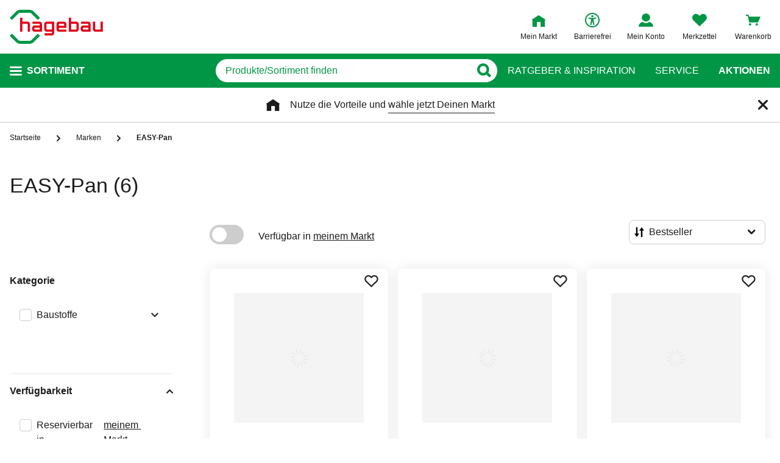

--- FILE ---
content_type: text/css
request_url: https://static.hagebau.at/assets/f8c416d70e9517df95a4e2f900b30c7370edce19/hagebauat/css/styles.css
body_size: 30192
content:
/*! systematize.scss | MIT License | github.com/mvasilkov/systematize */html{-ms-overflow-style:scrollbar;-webkit-text-size-adjust:100%;font-family:-apple-system,Segoe UI,system-ui,Roboto,Helvetica Neue,sans-serif;line-height:1.58}body{margin:0}h1{font-size:2em;margin:.67em 0}main{display:block}hr{box-sizing:content-box;height:0;overflow:visible}pre{font-family:SFMono-Regular,SF Mono,Ubuntu Mono,Consolas,DejaVu Sans Mono,Menlo,monospace;font-size:1em}a{background-color:transparent}abbr[title]{border-bottom:0;text-decoration:underline;text-decoration:underline dotted}b,strong{font-weight:bolder}code,kbd,samp{font-family:SFMono-Regular,SF Mono,Ubuntu Mono,Consolas,DejaVu Sans Mono,Menlo,monospace;font-size:1em}small{font-size:80%}sub,sup{font-size:75%;line-height:0;position:relative;vertical-align:baseline}sub{bottom:-.25em}sup{top:-.5em}::-moz-selection{background-color:#b2d7ff;text-shadow:none}::selection{background-color:#b2d7ff;text-shadow:none}iframe{border:0}img{border-style:none}table{border-collapse:collapse}button,input,optgroup,select,textarea{margin:0}button,input{overflow:visible}button,select{text-transform:none}[type=button],[type=reset],[type=submit],button{-webkit-appearance:button}[type=button]::-moz-focus-inner,[type=reset]::-moz-focus-inner,[type=submit]::-moz-focus-inner,button::-moz-focus-inner{border-style:none;padding:0}[type=button]:-moz-focusring,[type=reset]:-moz-focusring,[type=submit]:-moz-focusring,button:-moz-focusring{outline:1px dotted ButtonText}fieldset{padding:.35em .75em .625em}legend{box-sizing:border-box;color:inherit;display:table;max-width:100%;padding:0;white-space:normal}progress{vertical-align:baseline}textarea{overflow:auto;resize:vertical}[type=checkbox],[type=radio]{box-sizing:border-box;padding:0}[type=number]::-webkit-inner-spin-button,[type=number]::-webkit-outer-spin-button{height:auto}[type=search]{-webkit-appearance:textfield;outline-offset:-2px}[type=search]::-webkit-search-decoration{-webkit-appearance:none}::-webkit-file-upload-button{-webkit-appearance:button}details{display:block}summary{display:list-item}template{display:none}[tabindex],a,area,button,input,label,select,summary,textarea{-ms-touch-action:manipulation;touch-action:manipulation}[hidden]{display:none}[tabindex="-1"]:focus{outline:0}@font-face{font-family:iconfont;font-style:normal;font-weight:400;src:url(/assets/f8c416d70e9517df95a4e2f900b30c7370edce19/hagebauat/fonts/iconfont.eot);src:url(/assets/f8c416d70e9517df95a4e2f900b30c7370edce19/hagebauat/fonts/iconfont.eot?#iefix) format("embedded-opentype"),url(/assets/f8c416d70e9517df95a4e2f900b30c7370edce19/hagebauat/fonts/iconfont.woff) format("woff"),url(/assets/f8c416d70e9517df95a4e2f900b30c7370edce19/hagebauat/fonts/iconfont.ttf) format("truetype"),url(/assets/f8c416d70e9517df95a4e2f900b30c7370edce19/hagebauat/fonts/iconfont.svg#iconfont) format("svg")}@font-face{font-display:swap;font-family:Hagebau;font-style:normal;font-weight:400;src:local("Hagebau-Black"),url(/assets/f8c416d70e9517df95a4e2f900b30c7370edce19/hagebauat/fonts/Hagebau-Black.woff) format("woff")}.component-placeholder,.contact-page--loading #iHelpApplication,[is=hero-slider] .hero-slider__placeholder--image,hero-slider .hero-slider__placeholder--image{background:#f4f4f4;overflow:hidden;position:relative}.component-placeholder:after,.contact-page--loading #iHelpApplication:after,[is=hero-slider] .hero-slider__placeholder--image:after,hero-slider .hero-slider__placeholder--image:after{animation:left-to-right-animation 1s ease-in-out infinite forwards;background:linear-gradient(90deg,hsla(0,0%,100%,0) 20%,#fff 50%,hsla(0,0%,100%,0) 80%);content:"";height:100%;left:0;position:absolute;top:0;width:100%}.accordion__button--icon-left:after,.accordion__button--icon-left:before,.accordion__button:after,.accordion__button:before,.box-insertion-teaser__icon--nm-icon-check:after,.box-insertion-teaser__icon--nm-icon-check:before,.box-insertion-teaser__icon--nm-icon-delivery-24h:after,.box-insertion-teaser__icon--nm-icon-delivery-24h:before,.box-insertion-teaser__icon--nm-icon-express-delivery:after,.box-insertion-teaser__icon--nm-icon-express-delivery:before,.box-insertion-teaser__icon--nm-icon-gift-voucher:after,.box-insertion-teaser__icon--nm-icon-gift-voucher:before,.box-insertion-teaser__icon--nm-icon-return:after,.box-insertion-teaser__icon--nm-icon-return:before,.box-insertion-teaser__icon--nm-icon-shop-cart:after,.box-insertion-teaser__icon--nm-icon-shop-cart:before,.breadcrumbs__item:after,.breadcrumbs__item:before,.breadcrumbs__link--left-arrow:after,.breadcrumbs__link--left-arrow:before,.burger-nav-tree__back-button:after,.burger-nav-tree__back-button:before,.burger-nav-tree__link--arrow:after,.burger-nav-tree__link--arrow:before,.button--icon_back:after,.button--icon_back:before,.button--icon_cart:after,.button--icon_cart:before,.button--icon_checked:after,.button--icon_checked:before,.button--icon_close:after,.button--icon_close:before,.button--icon_edit:after,.button--icon_edit:before,.button--icon_next:after,.button--icon_next:before,.button--icon_reload:after,.button--icon_reload:before,.button--icon_remove:after,.button--icon_remove:before,.contact-page__button-link:after,.contact-page__button-link:before,.empty-search-info__heading--tips:after,.empty-search-info__heading--tips:before,.hero-slider__button--next:after,.hero-slider__button--next:before,.hero-slider__button--prev:after,.hero-slider__button--prev:before,.html-teaser summary:after,.html-teaser summary:before,.input__button--icon_eye-blocked:after,.input__button--icon_eye-blocked:before,.input__button--icon_eye:after,.input__button--icon_eye:before,.input__button--icon_mail:after,.input__button--icon_mail:before,.input__button--icon_search:after,.input__button--icon_search:before,.input__button--icon_send:after,.input__button--icon_send:before,.input__button:after,.input__button:before,.input__close-icon:after,.input__close-icon:before,.input__close-icon__cancel:after,.input__close-icon__cancel:before,.login-page__benefits:after,.login-page__benefits:before,.login-page__info-box--headline:after,.login-page__info-box--headline:before,.navigation-side--link__arrow:after,.navigation-side--link__arrow:before,.service-teaser--icon_nm-icon-callback-service:after,.service-teaser--icon_nm-icon-callback-service:before,.service-teaser--icon_nm-icon-check:after,.service-teaser--icon_nm-icon-check:before,.service-teaser--icon_nm-icon-delivery-24h:after,.service-teaser--icon_nm-icon-delivery-24h:before,.service-teaser--icon_nm-icon-express-delivery:after,.service-teaser--icon_nm-icon-express-delivery:before,.service-teaser--icon_nm-icon-gift-voucher:after,.service-teaser--icon_nm-icon-gift-voucher:before,.service-teaser--icon_nm-icon-return:after,.service-teaser--icon_nm-icon-return:before,.service-teaser--icon_nm-icon-shop-cart:after,.service-teaser--icon_nm-icon-shop-cart:before,.sidebar-menu__parent-category:after,.sidebar-menu__parent-category:before,noscript .header .noJsBanner:after,noscript .header .noJsBanner:before{-moz-osx-font-smoothing:grayscale;-webkit-font-smoothing:antialiased;display:inline-block;font-family:iconfont,sans-serif;font-style:normal;font-variant:normal;font-weight:400;line-height:1;text-decoration:inherit;text-rendering:optimizeLegibility;text-transform:none}.divider{height:1px;margin:20px 0;position:relative}.divider:before{background-color:#e9e9e9;content:"";height:1px;position:absolute;top:0;width:100%}*{box-sizing:border-box}body,html{background-color:#fff;color:#1c1c1c;display:block;font-family:Arial,sans-serif;font-size:16px;font-weight:400;line-height:1;margin:0;width:100vw}@media only print{body .breadcrumbs,body footer,body header,html .breadcrumbs,html footer,html header{display:none}}body{overflow-x:hidden;overflow-y:scroll}button{color:inherit;font-family:Arial,sans-serif}input,select,textarea{font-family:Arial,sans-serif;font-size:16px!important}.no-scroll{height:100%;overflow-y:hidden;position:fixed;width:100%}@media(min-width:1024px){.no-scroll{position:relative}}noscript .header{background-color:#f2f2f2;padding-bottom:16px;padding-top:16px;width:100%}noscript .header .noJsBanner{display:block;margin-left:auto;margin-right:auto;max-width:1440px}noscript .header .noJsBanner:before{content:"\ea3c";margin-left:16px;margin-right:16px}noscript .header .noJsBanner__content{font-size:16px;font-weight:700;margin-top:-18px;padding-left:38px}@media(max-width:768px){noscript .header .noJsBanner__content{font-size:12px;margin-right:64px;margin-top:-16px}}@keyframes left-to-right-animation{0%{transform:translate3d(-100%,0,0)}to{transform:translate3d(100%,0,0)}}.slide-fade-leave-active,.slide-left-enter-active{transition:all 1.5s ease-in-out}.slide-left-enter,.slide-left-leave,.slide-left-leave-to{transform:translateX(10px)}.slide-down-enter-active,.slide-down-leave-active{transition:height .2s ease;will-change:height}.slide-down-enter,.slide-down-leave-to{height:0!important}.fade-enter-active,.fade-leave-active{transition:opacity .2s ease}.fade-enter,.fade-leave-to{opacity:0}.u-bg-brightGrey{background:#f4f4f4}.u-bg-colorBrandPrimary{background:#009646}.u-bg-colorBrandPrimaryBright{background:#b2dfc7}.u-color-brand{color:#009646}.u-block{display:block!important}.u-inline{display:inline!important}.u-inlineBlock{display:inline-block!important;max-width:100%}.u-hidden{display:none!important}.u-flex{display:flex}.u-cf:after{clear:both;content:"";display:block}.u-nbfc{overflow:hidden!important}.u-floatNone{float:none!important}.u-floatLeft{float:left!important}.u-floatRight{float:right!important}.u-w100P{width:100%!important}.u-positionAbsolute,.u-positionBL,.u-positionBR,.u-positionLC,.u-positionTL,.u-positionTR{position:absolute}.u-positionRelative{position:relative}.u-positionTL{left:0;top:0}.u-positionTR{right:0;top:0}.u-positionBL{bottom:0;left:0}.u-positionBR{bottom:0;right:0}.u-positionLC{left:-20px;top:40%}.u-marginAn{margin:0!important}.u-paddingAn{padding:0!important}.u-marginAxs{margin:5px!important}.u-paddingAxs{padding:5px!important}.u-marginA3x{margin:15px!important}.u-paddingA3x{padding:15px!important}.u-marginAs{margin:10px!important}.u-paddingAs{padding:10px!important}.u-marginAm{margin:20px!important}.u-paddingAm{padding:20px!important}.u-marginA5x{margin:25px!important}.u-paddingA5x{padding:25px!important}.u-marginA6x{margin:30px!important}.u-paddingA6x{padding:30px!important}.u-marginA7x{margin:35px!important}.u-paddingA7x{padding:35px!important}.u-marginAl{margin:40px!important}.u-paddingAl{padding:40px!important}.u-marginA10x{margin:50px!important}.u-paddingA10x{padding:50px!important}.u-marginAxl{margin:60px!important}.u-paddingAxl{padding:60px!important}.u-marginAxxl{margin:100px!important}.u-paddingAxxl{padding:100px!important}.u-marginTn{margin:0!important}.u-paddingTn{padding:0!important}.u-marginTxs{margin:5px 0 0!important}.u-paddingTxs{padding:5px 0 0!important}.u-marginT3x{margin:15px 0 0!important}.u-paddingT3x{padding:15px 0 0!important}.u-marginTs{margin:10px 0 0!important}.u-paddingTs{padding:10px 0 0!important}.u-marginTm{margin:20px 0 0!important}.u-paddingTm{padding:20px 0 0!important}.u-marginT5x{margin:25px 0 0!important}.u-paddingT5x{padding:25px 0 0!important}.u-marginT6x{margin:30px 0 0!important}.u-paddingT6x{padding:30px 0 0!important}.u-marginT7x{margin:35px 0 0!important}.u-paddingT7x{padding:35px 0 0!important}.u-marginTl{margin:40px 0 0!important}.u-paddingTl{padding:40px 0 0!important}.u-marginT10x{margin:50px 0 0!important}.u-paddingT10x{padding:50px 0 0!important}.u-marginTxl{margin:60px 0 0!important}.u-paddingTxl{padding:60px 0 0!important}.u-marginTxxl{margin:100px 0 0!important}.u-paddingTxxl{padding:100px 0 0!important}.u-marginBn{margin:0!important}.u-paddingBn{padding:0!important}.u-marginBxs{margin:0 0 5px!important}.u-paddingBxs{padding:0 0 5px!important}.u-marginB3x{margin:0 0 15px!important}.u-paddingB3x{padding:0 0 15px!important}.u-marginBs{margin:0 0 10px!important}.u-paddingBs{padding:0 0 10px!important}.u-marginBm{margin:0 0 20px!important}.u-paddingBm{padding:0 0 20px!important}.u-marginB5x{margin:0 0 25px!important}.u-paddingB5x{padding:0 0 25px!important}.u-marginB6x{margin:0 0 30px!important}.u-paddingB6x{padding:0 0 30px!important}.u-marginB7x{margin:0 0 35px!important}.u-paddingB7x{padding:0 0 35px!important}.u-marginBl{margin:0 0 40px!important}.u-paddingBl{padding:0 0 40px!important}.u-marginB10x{margin:0 0 50px!important}.u-paddingB10x{padding:0 0 50px!important}.u-marginBxl{margin:0 0 60px!important}.u-paddingBxl{padding:0 0 60px!important}.u-marginBxxl{margin:0 0 100px!important}.u-paddingBxxl{padding:0 0 100px!important}.u-marginRn{margin:0!important}.u-paddingRn{padding:0!important}.u-marginRxs{margin:0 5px 0 0!important}.u-paddingRxs{padding:0 5px 0 0!important}.u-marginR3x{margin:0 15px 0 0!important}.u-paddingR3x{padding:0 15px 0 0!important}.u-marginRs{margin:0 10px 0 0!important}.u-paddingRs{padding:0 10px 0 0!important}.u-marginRm{margin:0 20px 0 0!important}.u-paddingRm{padding:0 20px 0 0!important}.u-marginR5x{margin:0 25px 0 0!important}.u-paddingR5x{padding:0 25px 0 0!important}.u-marginR6x{margin:0 30px 0 0!important}.u-paddingR6x{padding:0 30px 0 0!important}.u-marginR7x{margin:0 35px 0 0!important}.u-paddingR7x{padding:0 35px 0 0!important}.u-marginRl{margin:0 40px 0 0!important}.u-paddingRl{padding:0 40px 0 0!important}.u-marginR10x{margin:0 50px 0 0!important}.u-paddingR10x{padding:0 50px 0 0!important}.u-marginRxl{margin:0 60px 0 0!important}.u-paddingRxl{padding:0 60px 0 0!important}.u-marginRxxl{margin:0 100px 0 0!important}.u-paddingRxxl{padding:0 100px 0 0!important}.u-marginLn{margin:0!important}.u-paddingLn{padding:0!important}.u-marginLxs{margin:0 0 0 5px!important}.u-paddingLxs{padding:0 0 0 5px!important}.u-marginL3x{margin:0 0 0 15px!important}.u-paddingL3x{padding:0 0 0 15px!important}.u-marginLs{margin:0 0 0 10px!important}.u-paddingLs{padding:0 0 0 10px!important}.u-marginLm{margin:0 0 0 20px!important}.u-paddingLm{padding:0 0 0 20px!important}.u-marginL5x{margin:0 0 0 25px!important}.u-paddingL5x{padding:0 0 0 25px!important}.u-marginL6x{margin:0 0 0 30px!important}.u-paddingL6x{padding:0 0 0 30px!important}.u-marginL7x{margin:0 0 0 35px!important}.u-paddingL7x{padding:0 0 0 35px!important}.u-marginLl{margin:0 0 0 40px!important}.u-paddingLl{padding:0 0 0 40px!important}.u-marginL10x{margin:0 0 0 50px!important}.u-paddingL10x{padding:0 0 0 50px!important}.u-marginLxl{margin:0 0 0 60px!important}.u-paddingLxl{padding:0 0 0 60px!important}.u-marginLxxl{margin:0 0 0 100px!important}.u-paddingLxxl{padding:0 0 0 100px!important}.u-marginVn{margin:0!important}.u-paddingVn{padding:0!important}.u-marginVxs{margin:5px 0!important}.u-paddingVxs{padding:5px 0!important}.u-marginV3x{margin:15px 0!important}.u-paddingV3x{padding:15px 0!important}.u-marginVs{margin:10px 0!important}.u-paddingVs{padding:10px 0!important}.u-marginVm{margin:20px 0!important}.u-paddingVm{padding:20px 0!important}.u-marginV5x{margin:25px 0!important}.u-paddingV5x{padding:25px 0!important}.u-marginV6x{margin:30px 0!important}.u-paddingV6x{padding:30px 0!important}.u-marginV7x{margin:35px 0!important}.u-paddingV7x{padding:35px 0!important}.u-marginVl{margin:40px 0!important}.u-paddingVl{padding:40px 0!important}.u-marginV10x{margin:50px 0!important}.u-paddingV10x{padding:50px 0!important}.u-marginVxl{margin:60px 0!important}.u-paddingVxl{padding:60px 0!important}.u-marginVxxl{margin:100px 0!important}.u-paddingVxxl{padding:100px 0!important}.u-marginHn{margin:0!important}.u-paddingHn{padding:0!important}.u-marginHxs{margin:0 5px!important}.u-paddingHxs{padding:0 5px!important}.u-marginH3x{margin:0 15px!important}.u-paddingH3x{padding:0 15px!important}.u-marginHs{margin:0 10px!important}.u-paddingHs{padding:0 10px!important}.u-marginHm{margin:0 20px!important}.u-paddingHm{padding:0 20px!important}.u-marginH5x{margin:0 25px!important}.u-paddingH5x{padding:0 25px!important}.u-marginH6x{margin:0 30px!important}.u-paddingH6x{padding:0 30px!important}.u-marginH7x{margin:0 35px!important}.u-paddingH7x{padding:0 35px!important}.u-marginHl{margin:0 40px!important}.u-paddingHl{padding:0 40px!important}.u-marginH10x{margin:0 50px!important}.u-paddingH10x{padding:0 50px!important}.u-marginHxl{margin:0 60px!important}.u-paddingHxl{padding:0 60px!important}.u-marginHxxl{margin:0 100px!important}.u-paddingHxxl{padding:0 100px!important}@media(min-width:768px){.u-marginAcell{margin:104px!important}.u-paddingAcell{padding:104px!important}.u-marginA2xcell{margin:224px!important}.u-paddingA2xcell{padding:224px!important}.u-marginTcell{margin:104px 0 0!important}.u-paddingTcell{padding:104px 0 0!important}.u-marginT2xcell{margin:224px 0 0!important}.u-paddingT2xcell{padding:224px 0 0!important}.u-marginBcell{margin:0 0 104px!important}.u-paddingBcell{padding:0 0 104px!important}.u-marginB2xcell{margin:0 0 224px!important}.u-paddingB2xcell{padding:0 0 224px!important}.u-marginRcell{margin:0 104px 0 0!important}.u-paddingRcell{padding:0 104px 0 0!important}.u-marginR2xcell{margin:0 224px 0 0!important}.u-paddingR2xcell{padding:0 224px 0 0!important}.u-marginLcell{margin:0 0 0 104px!important}.u-paddingLcell{padding:0 0 0 104px!important}.u-marginL2xcell{margin:0 0 0 224px!important}.u-paddingL2xcell{padding:0 0 0 224px!important}.u-marginVcell{margin:104px 0!important}.u-paddingVcell{padding:104px 0!important}.u-marginV2xcell{margin:224px 0!important}.u-paddingV2xcell{padding:224px 0!important}.u-marginHcell{margin:0 104px!important}.u-paddingHcell{padding:0 104px!important}.u-marginH2xcell{margin:0 224px!important}.u-paddingH2xcell{padding:0 224px!important}}.u-marginAuto{margin:auto}.u-marginVauto{margin:auto 0}.u-textCenter{text-align:center!important}.u-textLeft{text-align:left!important}.u-textRight{text-align:right!important}.u-textJustify{text-align:justify!important}.u-textNowrap{white-space:nowrap!important}.u-textEllipsis{overflow:hidden;text-overflow:ellipsis;white-space:nowrap}.underlined{text-decoration:underline}.line-through{text-decoration:line-through}.u-scrollableHorizontal{-ms-overflow-style:none;display:block;overflow-x:auto;scrollbar-width:none}.u-scrollableHorizontal::-webkit-scrollbar{display:none}.component-placeholder{min-height:1em}.input{display:block;position:relative}.input__wrapper{align-items:flex-start;background:#fff;border:1px solid #cdcdcd;border-radius:6px;display:flex;height:40px;justify-content:space-between;overflow:hidden;position:relative;transition:border .2s,box-shadow .2s,background-color .2s;width:100%}.input--focus .input__wrapper,.input__wrapper:hover{border-color:#000}.input--error .input__wrapper{border:1px solid #e10019}.input--valid .input__wrapper{border:1px solid #009646}.input--disabled .input__wrapper{background:#e9e9e9;cursor:not-allowed}.input--disabled .input__wrapper:hover{border:1px solid #e9e9e9}.input--type_search .input__wrapper{border-color:#009646;border-radius:30px}.input--type_search .input__wrapper:hover{background:#e9e9e9}.input--type_search .input__wrapper--focus,.input--type_search .input__wrapper:hover{border-color:#009646}.input__field{background:none;border:none;flex:1;font-size:16px;height:100%;padding:0 16px;width:100%}.input__field:focus{outline:none}.input__field--disabled{opacity:.55}.input__field::placeholder{color:#818181}.input__field--with-label{font-size:12px;padding-top:15px}.input--type_search .input__field{color:#009646;text-overflow:ellipsis;transition:color .2s linear}.input--type_search .input__field::placeholder{color:#009646}.input--type_search .input__wrapper--focus .input__field{-webkit-appearance:none;background:#e9e9e9}.input--type_search:hover .input__field::placeholder{color:#005028}.input__button{background:transparent;border:none;cursor:pointer;flex:0 0 auto;height:100%;padding:0 40px 0 5px;position:relative;text-align:left}.input__button:focus{outline:none}.input__button:after{color:#009646;font-weight:600;left:50%;position:absolute;top:50%;transform:translate(-50%,-50%)}.input--type_search:hover .input__button:after{color:#005028}.input__button:after{content:"\ea06";font-size:12px}.input--type_search .input__wrapper--focus .input__button{-webkit-appearance:none;background:#e9e9e9}.input__button--icon_search:after{content:"\ea61";font-size:22px}.input__button--icon_mail:after{content:"\ea26";font-size:22px}.input__button--icon_eye{background-color:transparent}.input__button--icon_eye:after{color:#e9e9e9;content:"\ea2c";font-size:16px;font-weight:400}.input__button--icon_eye-blocked{background-color:transparent}.input__button--icon_eye-blocked:after{color:#818181;content:"\ea2d";font-size:16px;font-weight:400}.input__button--icon_send:after{content:"\ea62";font-size:22px}.input__button-icon{color:#fff;font-size:18px;position:relative;z-index:2}.input__button-text{color:#fff;display:block;font-size:16px;font-weight:400;padding-right:5px;position:relative;z-index:2}.input__error{font-size:12px;margin-top:8px;position:relative;z-index:5}.input__label{color:#818181;font-weight:400;left:16px;line-height:1.5;overflow:hidden;pointer-events:none;position:absolute;text-overflow:ellipsis;top:8px;white-space:nowrap;width:calc(100% - 16px)}@media(min-width:768px){.input__label--only-mobile{display:none}}.input__label--required:after{content:"*"}.input__label--green{color:#009646}.input__label--error,.input__label--focus,.input__label--not-empty{color:#818181;font-size:10px;top:0;transition:all .2s ease}.input__label--error{color:#e10019}.input__hint{display:block;font-size:12px;margin-top:5px}.input__close-icon{background-color:transparent;border:1px solid transparent;cursor:pointer;display:inline-block;margin-right:-8px;margin-top:7px;outline:0;position:relative;vertical-align:middle;z-index:1}.input__close-icon:after{color:#818181;content:"\ea22";font-size:20px}.input__close-icon__cancel:before{color:#cdcdcd;content:"\ea18"}.input--type_search .input__close-icon{align-self:stretch;margin-top:2px}.input--type_search .input__wrapper--focus .input__close-icon{-webkit-appearance:none;background:#e9e9e9}input[type=search]::-webkit-search-cancel-button{-webkit-appearance:none}input::-webkit-inner-spin-button,input::-webkit-outer-spin-button{-webkit-appearance:none;margin:0}input[type=number]{-moz-appearance:textfield}.input-error{display:block;font-size:12px;line-height:1.33}.input-error,.input-error a{color:#e10019}.button,.uc-embedding-container .uc-embedding-buttons .uc-embedding-accept{background:transparent;border:1px solid transparent;border-radius:30px;color:#000;cursor:pointer;font-family:inherit;font-size:16px;font-weight:600;height:40px;line-height:38px;padding:0 24px;position:relative;text-align:center;text-decoration:none;transition:background .15s linear,border-color .15s linear,color .15s linear;width:100%}@media(min-width:768px){.button,.uc-embedding-container .uc-embedding-buttons .uc-embedding-accept{width:auto}}.button:after,.uc-embedding-container .uc-embedding-buttons .uc-embedding-accept:after{transition:color .15s linear}.button:hover,.uc-embedding-container .uc-embedding-buttons .uc-embedding-accept:hover{background:#005028;color:#fff;text-decoration:none}.button:active,.button:focus,.uc-embedding-container .uc-embedding-buttons .uc-embedding-accept:active,.uc-embedding-container .uc-embedding-buttons .uc-embedding-accept:focus{outline:none}.button:focus-visible,.uc-embedding-container .uc-embedding-buttons .uc-embedding-accept:focus-visible{border:4px solid #005fcc}.button--primary,.uc-embedding-container .uc-embedding-buttons .uc-embedding-accept{background:#009646;color:#fff;display:inline-block;text-transform:uppercase}.button--primary:disabled,.uc-embedding-container .uc-embedding-buttons .uc-embedding-accept:disabled{background:#b2dfc7;cursor:default}.button--primary:after,.uc-embedding-container .uc-embedding-buttons .uc-embedding-accept:after{display:inline-block;font-size:10px;padding-left:8px}.button--secondary{background:#fff;border:1px solid #009646;color:#009646;display:inline-block;text-transform:uppercase}.button--secondary:after{display:inline-block;font-size:10px;padding-left:8px}.button--alt,.button--secondary--hover,.button--secondary:hover{background:#009646;color:#fff}.button--alt{border-color:#009646}.button--alt:after{color:#fff}.button--alt:hover{background:#fff;border-color:#009646;color:#009646}.button--alt:hover:after{color:#009646}.button--black{background:#000;border-color:#000;color:#fff}.button--black:after{color:#fff}.button--black:hover{background:#fff;border-color:#000;color:#000}.button--black:hover:after{color:#000}.button--white{background:transparent;border-color:#fff;color:#fff}.button--white:after{color:#fff}.button--white:hover{background:#fff;border-color:#fff;color:#000}.button--white:hover:after{color:#000}.button--grey{background-color:#e9e9e9;color:#1c1c1c}.button--grey:active,.button--grey:focus,.button--grey:hover{-webkit-text-fill-color:#fff;background-color:#818181;color:#fff}.button--bright,.button--light{background:none;border-color:#fff;color:#fff}.button--bright:after,.button--light:after{color:#fff}.button--bright:hover,.button--light:hover{background:#000;border-color:#000}.button--dark{background:none;border-color:#1c1c1c;color:#1c1c1c}.button--dark:after{color:#1c1c1c}.button--dark:hover{background:#000;border-color:#000;color:#fff}.button--disabled{cursor:not-allowed;opacity:.8}.button--type_back{padding:0 30px 0 40px}.button--type_back:after{left:15px;line-height:0;margin-left:0;right:auto;transform:rotate(-180deg)}.button--size_40{font-size:16px;height:40px;line-height:36px}.button--icon{padding:0 40px}.button--icon:after{font-size:12px;font-weight:600;position:absolute;right:15px;top:50%;transform:translateY(-50%)}.button--icon--front:after{left:15px;right:auto}.button--icon_reload:after{content:"\ea5b"}.button--icon_close:after{content:"\ea18"}.button--icon_next:after{content:"\ea06"}.button--icon_back:after{content:"\ea05";font-size:12px;left:15px;right:auto}.button--icon_cart:after{content:"\ea19";font-size:22px;font-weight:500}.button--icon_edit:after{content:"\ea51"}.button--icon_remove:after{content:"\ea70"}.button--icon_checked:after{content:"\ea1d"}.textarea{display:block}.textarea__wrapper{align-items:flex-start;background:#fff;border:1px solid #cdcdcd;border-radius:6px;display:flex;height:200px;justify-content:space-between;overflow:hidden;transition:border .2s,box-shadow .2s,background-color .2s;width:100%}.textarea__wrapper--focus,.textarea__wrapper:hover{border-color:#000}.textarea__wrapper--error{border:1px solid #e10019}.textarea__wrapper--success,.textarea__wrapper--valid{border:1px solid #009646}.textarea__wrapper--success:hover{border:1px solid #004a22}.textarea__wrapper--disabled{background:#e9e9e9;cursor:not-allowed}.textarea__wrapper--disabled:hover{border:1px solid #e9e9e9}.textarea__field{background:none;border:none;flex:1;font-size:16px;height:100%;min-height:100px;padding:0 16px;resize:none;width:100%}.textarea__field:focus{outline:none}.textarea__field--disabled{opacity:.55}.textarea__field--with-label{font-size:12px;padding-top:15px}.textarea__field--base-font-size{font-size:16px;line-height:1.5}.textarea__field::placeholder{color:#818181}.textarea__error{margin-top:8px;position:relative;z-index:5}.textarea__label{display:block;font-size:12px;margin:5px 0;max-height:50px;opacity:1;overflow:hidden;transform:translate(0);transition:transform .15s ease-out,opacity .05s ease-out}.textarea__label--focus,.textarea__label--not-empty{color:#818181;font-size:10px;top:0;transition:all .2s ease}@media(min-width:768px){.textarea__label--only-mobile{display:none}}.textarea__label--as-placeholder{opacity:0;padding-bottom:0;pointer-events:none;transform:translate(15px,35px)}.textarea__label--required:after{content:"*"}.burger-nav-tree{background:#fff;display:block;list-style:none;padding:0;position:relative;text-transform:none}.burger-nav-tree--main{text-transform:uppercase}.burger-nav-tree__subcategories{background:#fff;height:100%;left:0;overflow:hidden;position:absolute;top:0;transform:translate3d(100%,0,0);transition:transform .3s;width:100%}.burger-nav-tree__subcategories--active{height:auto;overflow:visible;transform:translateZ(0)}.burger-nav-tree__list{background:#fff;height:100%;list-style:none;margin:0;padding:0}.burger-nav-tree__item{-webkit-tap-highlight-color:rgba(0,0,0,0);cursor:pointer;display:block;padding:0 32px}.burger-nav-tree__item--headline{border-top:1px solid #818181;color:#009646;font-size:12px;font-weight:700;padding:16px 32px;position:relative;text-decoration:underline;text-transform:uppercase}.burger-nav-tree--main>.burger-nav-tree__item--headline{margin-left:32px;padding-left:0}.burger-nav-tree--last>.burger-nav-tree__item--headline{margin-right:32px;padding-right:0}.burger-nav-tree__item--category-special{border-bottom:1px solid #f4f4f4;padding:5px 0}.burger-nav-tree__item--bottom-link_first{border-top:1px solid #f4f4f4;padding-top:5px}.burger-nav-tree__link{color:#000;display:flex;font-size:16px;padding:12px 0;position:relative;text-decoration:none}.burger-nav-tree__link:visited{color:#000}.burger-nav-tree__link--highlighted{color:#009646}.burger-nav-tree__link--arrow:before{content:"\ea06";font-size:12px;position:absolute;right:0;top:50%;transform:translateY(-50%)}.burger-nav-tree__back-button{align-items:center;background:#fff;display:flex;height:56px;padding:0 32px;width:100%}.burger-nav-tree__back-button:before{content:"\ea05";font-size:12px;margin-right:8px}.burger-nav-tree__image-wrapper{display:block;height:16px;margin-right:8px;width:16px}.burger-nav-tree__image{display:block;height:auto;width:100%}.service-teaser{align-items:center;display:flex;justify-content:flex-start;position:relative}.service-teaser,.service-teaser:hover,.service-teaser:visited{text-decoration:none}.service-teaser:before{color:#009646;font-size:26px;left:10px;position:absolute;top:50%;transform:translateY(-50%)}@media(min-width:768px){.service-teaser:before{font-size:30px}}@media(min-width:1025px){.service-teaser:before{font-size:34px}}.service-teaser--icon_nm-icon-callback-service:before{content:"\ea38"}.service-teaser--icon_nm-icon-delivery-24h:before{content:"\ea71"}.service-teaser--icon_nm-icon-gift-voucher:before{content:"\ea33"}.service-teaser--icon_nm-icon-shop-cart:before{content:"\ea19"}.service-teaser--icon_nm-icon-return:before{content:"\ea5b"}.service-teaser--icon_nm-icon-express-delivery:before{content:"\ea6e"}.service-teaser--icon_nm-icon-check:before{content:"\ea1d"}.service-teaser--theme_dark{background-color:#000}.service-teaser--theme_bright{background-color:#b2dfc7}.service-teaser--theme_highlight{background-color:#e9e9e9}.service-teaser--theme_discreet{background-color:#e10019}.service-teaser--theme_orange{background-color:#009646}.service-teaser--theme_dark-grey{background-color:#cdcdcd}.service-teaser--theme_light-grey{background-color:#e9e9e9}.service-teaser__content{color:#1c1c1c;display:flex;flex-flow:column;font-size:16px;font-weight:600;justify-content:center;max-width:180px;min-height:50px;overflow-wrap:break-word;padding-left:40px;width:100%}@media(min-width:1025px){.service-teaser__content{max-width:210px;padding-left:70px}}.box-insertion-teaser{height:100%}.box-insertion-teaser__box{display:flex;padding:15px 0}.box-insertion-teaser__icon{display:block;font-size:34px;height:40px;width:40px}@media(min-width:1024px){.box-insertion-teaser__icon{font-size:34px;height:55px;width:55px}}.box-insertion-teaser__icon--nm-icon-delivery-24h:after{content:"\ea71"}.box-insertion-teaser__icon--nm-icon-gift-voucher:after{content:"\ea33"}.box-insertion-teaser__icon--nm-icon-shop-cart:after{content:"\ea19"}.box-insertion-teaser__icon--nm-icon-return:after{content:"\ea5b"}.box-insertion-teaser__icon--nm-icon-express-delivery:after{content:"\ea6e"}.box-insertion-teaser__icon--nm-icon-check:after{content:"\ea1d"}.box-insertion-teaser__image-wrapper{align-items:center;display:flex;padding:0 15px;position:relative;text-align:center}.box-insertion-teaser__image{height:auto;max-height:100%;max-width:100%;width:auto}.box-insertion-teaser__content-wrapper{display:flex;flex-direction:column;padding:0 15px}.box-insertion-teaser__headline{font-size:30px;font-weight:600;padding-bottom:5px}@media(min-width:768px){.box-insertion-teaser__headline{padding-bottom:15px}}.box-insertion-teaser__theme--default{color:#1c1c1c}.box-insertion-teaser__theme--color-brand-bg{background-color:#009646;color:#fff}.box-insertion-teaser__theme--color-gray-dark-bg,.box-insertion-teaser__theme--color-gray-darker-bg{background-color:#cdcdcd;color:#fff}.box-insertion-teaser__theme--color-success-bg{background-color:#b2dfc7;color:#fff}.box-insertion-teaser__theme--color-text-bg{background-color:#1c1c1c;color:#009646}.box-insertion-teaser__theme--color-danger-bg,.box-insertion-teaser__theme--color-warning-bg{background-color:#e10019;color:#fff}.box-insertion-teaser__theme--color-info-bg{background-color:#5bc0de;color:#fff}.box-insertion-teaser__theme--color-white-bg{background-color:#fff;color:#009646}.box-insertion-teaser__theme--color-black-bg{background-color:#000;color:#009646}.box-insertion-teaser__theme--color-gray-bg{background-color:#e9e9e9;color:#009646}.box-insertion-teaser__theme--color-gray-lighter-bg{background-color:#f4f4f4;color:#009646}.box-insertion-teaser__theme--color-gray-light-bg{background-color:#e9e9e9;color:#009646}.box-insertion-teaser__text{display:flex;flex-direction:column;flex-grow:1;font-size:16px;font-weight:400;justify-content:center;line-height:1.4}.box-insertion-teaser a{text-decoration:none}.box-insertion-teaser a:hover{box-shadow:0 5px 5px -3px #cdcdcd}.breadcrumbs{align-items:center;display:flex;flex-wrap:nowrap;justify-content:flex-start;list-style:none;margin-left:auto;margin-right:auto;margin-top:8px;max-width:1440px;padding-left:16px;padding-right:16px;position:relative;width:100%;z-index:2}@media(min-width:768px){.breadcrumbs{flex-wrap:nowrap}}@media(min-width:1024px){.breadcrumbs{flex-wrap:wrap}}@media(min-width:768px){.breadcrumbs{margin-top:16px}}.breadcrumbs--seo{display:none}.breadcrumbs__item{align-items:center;display:flex;flex-shrink:0;margin-right:8px;overflow:hidden;padding-bottom:3px;position:relative}@media(min-width:1024px){.breadcrumbs__item{margin-right:24px}}.breadcrumbs__item:after{color:#1c1c1c;content:"\ea06";display:inline-block;font-size:8px;margin-left:8px;transition:transform .2s}@media(min-width:1024px){.breadcrumbs__item:after{font-size:10px;margin-left:24px}}.breadcrumbs__item:last-child{flex-shrink:1;margin-left:0;padding-left:0}.breadcrumbs__item:last-child:after{content:none}.breadcrumbs--more-than-two .breadcrumbs__item{display:none}@media(min-width:1024px){.breadcrumbs--more-than-two .breadcrumbs__item{display:flex}}.breadcrumbs--more-than-two .breadcrumbs__item:last-child,.breadcrumbs--more-than-two .breadcrumbs__item:nth-last-child(2){display:flex}.breadcrumbs__link{align-items:center;color:#1c1c1c;display:flex;font-size:10px;line-height:19px;text-decoration:none;white-space:nowrap;width:100%}@media(min-width:1024px){.breadcrumbs__link{font-size:12px}}.breadcrumbs__link h1,.breadcrumbs__link--current{color:#1c1c1c;font-weight:700}.breadcrumbs__link h1{font-size:10px;margin:0}@media(min-width:1024px){.breadcrumbs__link h1{font-size:12px}}.breadcrumbs__link--left-arrow:before{color:#1c1c1c;content:"\ea05";font-size:8px;margin-left:0;margin-right:8px}@media(min-width:1024px){.breadcrumbs__link--left-arrow:before{display:none}}.breadcrumbs__name{overflow:hidden;text-overflow:ellipsis;width:100%}.headline{display:block;font-weight:700;margin:0;width:100%}.headline--type_teaser{font-size:22px;font-weight:400;margin:0 0 16px}@media(min-width:1024px){.headline--type_teaser{font-size:30px;margin:0 0 32px}}.headline h1,.headline--type_h1,.headline.h1{font-size:28px}@media(min-width:1024px){.headline h1,.headline--type_h1,.headline.h1{font-size:34px}}.headline--app{padding-top:32px}.headline h2,.headline--type_h2,.headline.h2{font-size:22px;text-transform:none}@media(min-width:1024px){.headline h2,.headline--type_h2,.headline.h2{font-size:30px}}.headline h3,.headline--type_h3,.headline.h3{font-size:16px;font-weight:600;text-transform:none}@media(min-width:1024px){.headline h3,.headline--type_h3,.headline.h3{font-size:22px}}.headline h4,.headline.h4{font-size:16px;text-transform:none}.headline h5,.headline.h5{font-size:10px;text-transform:none}@media(min-width:1024px){.headline h5,.headline.h5{font-size:12px}}.headline h6,.headline.h6{font-size:8px;text-transform:none}@media(min-width:1024px){.headline h6,.headline.h6{font-size:10px}}.products-list-page{display:block;margin-left:auto;margin-right:auto;max-width:1440px;padding-left:16px;padding-right:16px;position:relative;width:100%}@media(min-width:768px){.products-list-page{flex-wrap:nowrap}}@media(min-width:1024px){.products-list-page{flex-wrap:wrap}}@media(min-width:768px){.products-list-page{align-items:stretch;display:flex;flex-wrap:wrap;justify-content:space-between}}.products-list-page__column{display:none}@media(min-width:768px){.products-list-page__column{border-right:1px solid #e9e9e9;display:block;padding-right:16px;width:calc(25% - 16px)}}@media(min-width:1024px){.products-list-page__column{padding-right:24px}}.products-list-page__content{width:100%}@media(min-width:768px){.products-list-page__content{padding-left:16px;width:calc(75% + 16px)}}@media(min-width:1024px){.products-list-page__content{padding-left:24px}.products-list-page{padding-top:32px}}.products-list-page--app{padding-top:32px}.products-list-page__questionnare{margin-top:32px}.products-list-page__loader{background:hsla(0,0%,100%,.5);height:100%;left:0;position:absolute;top:0;width:100%;z-index:100}.products-list-page__loader--hidden{display:none}.products-list-page__empty-stationary{display:flex;flex-direction:column}@media(min-width:1024px){.products-list-page__empty-stationary{width:672px}}.products-list-page__empty-stationary-headline{font-weight:700;margin-bottom:24px}@media(max-width:1023px){.products-list-page__empty-stationary-headline{margin-top:16px}}.products-list-page__empty-stationary-body{font-weight:400;line-height:1.5;margin-bottom:40px}.products-list-page__empty-stationary-buttons{display:grid}@media(min-width:768px){.products-list-page__empty-stationary-buttons{grid-template-columns:1fr 1fr}}.products-list-page__empty-stationary-button{margin-left:16px;min-width:208px}@media(min-width:768px){.products-list-page__empty-stationary-button:first-child{margin-left:224px}}.products-list-page__empty-stationary-button:last-child{grid-row:1}@media(min-width:768px){.products-list-page__empty-stationary-button:last-child{grid-column:2}}@media(max-width:1023px){.products-list-page__empty-stationary-button{margin-bottom:16px;margin-left:0;width:auto}}.products-list-page__column{border-right:none;display:block}@media(min-width:768px){.products-list-page__column{margin-top:72px}}.products-list-page__header{display:flex;font-weight:400;margin-bottom:16px;width:100%}@media(min-width:1024px){.products-list-page__header{margin-bottom:40px}}.products-list-page__header--strike{text-decoration:line-through}.products-list-page__header--brand{flex-direction:column;margin-bottom:40px;position:relative}@media(min-width:1024px){.products-list-page__header--brand{margin-bottom:64px}}.products-list-page__name{font-weight:400;margin:0;padding:0;text-align:left;text-transform:none}.products-list-page__teaser-top{margin:0 0 40px;width:100%}@media(min-width:1024px){.products-list-page__teaser-top{margin:0 0 80px}}.products-list-page__teaser-bottom{margin:30px 0;width:100%}.products-list-page__sidebar-menu{display:none}@media(min-width:768px){.products-list-page__sidebar-menu{border-bottom:1px solid #e9e9e9;display:block;padding-bottom:24px}}@media(max-width:767px){.products-list-page__top-bar{margin:0 8px 24px}}@media(min-width:768px){.products-list-page__top-bar{align-items:flex-end;display:flex;justify-content:space-between;padding-bottom:32px;padding-left:8px;padding-right:8px;width:100%}}.products-list-page__bottom-bar{align-items:center;display:flex;justify-content:center;margin-top:30px}.products-list-page__bottom-bar.space-bottom{margin-bottom:30px}@media(min-width:1024px){.products-list-page__bottom-bar{border-top:1px solid #e9e9e9;padding-top:48px}}.products-list-page__button-label{margin-bottom:5px}@media(max-width:767px){.products-list-page__button-label{font-size:12px;line-height:20px;margin-right:75px;padding-top:4px;text-align:end;text-overflow:ellipsis}}.products-list-page__button-label-store{cursor:pointer;text-decoration:underline;text-underline-offset:6px}@media(max-width:767px){.products-list-page__button-label-store{text-overflow:ellipsis}}.products-list-page__products-sort{display:none}@media(min-width:768px){.products-list-page__products-sort{display:block}}@media(max-width:767px){.products-list-page__active-filters{margin-bottom:24px!important}.products-list-page__filters{margin-bottom:-16px;margin-top:32px}}.products-list-page__products-count{align-items:center;color:#cdcdcd;display:flex;flex-grow:1;height:40px}.products-list-page__products-count--text{margin-left:20px}.products-list-page__insertion{width:100%}.products-list-page__insertion--top{margin-bottom:30px}.products-list-page__insertion--bottom{margin-top:30px}.products-list-page__last-search-terms{display:block;margin-bottom:30px;width:100%}.products-list-page__content-search-results{border-top:1px solid #e9e9e9;margin-top:20px;padding-top:20px}.products-list-page__no-results-message{border-top:1px solid #cdcdcd;padding-top:16px}@media(min-width:768px){.products-list-page__no-results-message{padding-top:32px}}@media(min-width:680px){.products-list-page__brand-info{margin-top:40px}}.products-list-page__brand-logo{margin:24px 0 32px auto;max-width:104px}@media(min-width:680px){.products-list-page__brand-logo{margin:0;position:absolute;right:0;top:0}}.products-list-page__brand-image{height:auto;width:100%}@media(min-width:680px){.products-list-page__brand-text{max-width:66%}}.products-list-page__brand-text p{line-height:24px;margin:0}.products-list-page__column.opaque,.products-list-page__content.opaque{opacity:0}.text-box__headline{color:#1c1c1c;font-size:22px;margin-bottom:15px}.text-box__paragraph{color:#e9e9e9;font-size:16px;line-height:1.3;margin-bottom:10px}.text-box__paragraph:last-child{margin-bottom:0}.empty-search-info__main{margin:0 auto;padding-bottom:16px;padding-top:16px;width:45%}@media(min-width:768px){.empty-search-info__main{max-width:70%;min-width:665px}}@media(max-width:767px){.empty-search-info__main{flex-wrap:unset;margin:0 8px;padding-bottom:unset;width:unset}}.empty-search-info__query{font-size:32px;font-weight:300;line-height:32px;margin:0 0 40px}@media(max-width:767px){.empty-search-info__query{font-size:30px;margin:16px}}.empty-search-info__heading{font-size:16px;line-height:1.5;margin-bottom:24px;margin-top:0}.empty-search-info__heading--tips{align-items:center;display:flex;margin-bottom:20px}.empty-search-info__heading--tips:before{content:"\ea3c";margin-right:8px}.empty-search-info__tip-box{background:#e5f4ec;margin:40px 0;padding:32px}@media(max-width:767px){.empty-search-info__tip-box{margin-left:8px;margin-right:8px}}.empty-search-info__tip-list{margin:20px 0 0;padding:0}.empty-search-info__tip{font-size:16px;line-height:1.5;margin-bottom:4px;margin-left:18px}.empty-search-info__tip:last-child{margin-bottom:0}.category-page{margin-left:auto;margin-right:auto;max-width:1440px;padding:0;width:100%}@media(min-width:768px){.category-page{flex-wrap:nowrap}}@media(min-width:1024px){.category-page{flex-wrap:wrap}}.category-page__header{margin-bottom:30px;padding:0 16px}@media(min-width:768px){.category-page__header{align-items:center;display:flex;justify-content:space-between}}.category-page__name{display:block;font-size:22px;font-weight:600;margin:0 0 20px;padding:0;width:100%}@media(min-width:1024px){.category-page__name{font-size:30px}}@media(min-width:768px){.category-page__name{margin:0}}.login-page{margin-left:auto;margin-right:auto;max-width:1440px;padding-left:16px;padding-right:16px;padding-top:36px;width:100%}@media(min-width:768px){.login-page{flex-wrap:nowrap}}@media(min-width:1024px){.login-page{flex-wrap:wrap;padding-top:88px}}.login-page__info-box{background:#f4f4f4;line-height:1.5;padding:16px 24px 24px}@media(min-width:1024px){.login-page__info-box{margin:0 20%}}.login-page__info-box--headline{align-items:center;display:flex;font-weight:700;line-height:1.333;margin-bottom:8px}.login-page__info-box--headline:before{content:"\ea3c";margin-right:8px}@media(min-width:1024px){.login-page__info-box--headline{font-size:22px}}.login-page__info-box a{color:#1c1c1c;text-decoration:underline;text-underline-offset:8px}.login-page__headline{margin-bottom:16px}.login-page__column_container{display:block;width:100%}@media(min-width:1024px){.login-page__column_container{align-items:stretch;display:flex;flex-wrap:wrap;justify-content:center}}.login-page__column{margin-bottom:40px;width:100%}@media(min-width:1024px){.login-page__column{margin-bottom:60px;position:relative;width:30%}.login-page__column:first-child{padding-right:40px}.login-page__column:last-child{border-left:1px solid #cdcdcd;padding-left:40px}}.login-page__submit-wrapper{display:flex;justify-content:flex-end;margin-top:40px}@media(min-width:1024px){.login-page__submit-wrapper{margin-top:59px}}.login-page__info{display:block;font-size:16px;line-height:1.3;margin:4px 0 24px}@media(min-width:1024px){.login-page__info_title{display:block;font-weight:700;margin-bottom:24px}.login-page__info{margin-bottom:25px}}.login-page__headline--mobile-only{border-top:1px solid #cdcdcd;font-size:22px;font-weight:600;margin:0;padding:32px 0}.login-page__benefits:before{content:"\ea13";margin-right:8px}.login-page__register-button{margin-top:17px}.checkout-step-register{margin-left:auto;margin-right:auto;max-width:1440px;padding:50px 16px;width:100%}@media(min-width:768px){.checkout-step-register{flex-wrap:nowrap}}@media(min-width:1024px){.checkout-step-register{flex-wrap:wrap}}.checkout-step-register__header{display:flex;flex-direction:column;margin-bottom:30px}@media(min-width:768px){.checkout-step-register__header{align-items:center;flex-direction:row;justify-content:space-between}}.checkout-step-register__footer{display:flex;flex-direction:column;margin-top:30px}@media(min-width:768px){.checkout-step-register__footer{align-items:center;flex-direction:row;justify-content:space-between}}.checkout-step-register__headline{font-size:22px;font-weight:600}@media(min-width:1024px){.checkout-step-register__headline{font-size:30px}}.checkout-step-register__submit-button--top{display:none}@media(min-width:768px){.checkout-step-register__submit-button--top{display:inline-flex;width:auto}}.checkout-step-register__submit-button--bottom{order:1;width:100%}@media(min-width:768px){.checkout-step-register__submit-button--bottom{order:2;width:auto}}.checkout-step-register__back-button{margin-top:20px;order:2;width:100%}@media(min-width:768px){.checkout-step-register__back-button{margin-top:0;order:1;width:auto}}.checkout-step-register__content{margin:0 auto;max-width:464px}.page-main{display:block}.grid{margin-left:auto;margin-right:auto;max-width:1440px;padding-left:16px;padding-right:16px;width:100%}@media(min-width:768px){.grid{flex-wrap:nowrap}}@media(min-width:1024px){.grid{flex-wrap:wrap}}.grid--wrapper{padding:0}.grid .row{align-items:stretch;display:flex;flex-wrap:wrap;justify-content:flex-start;margin:0 -8px}.grid .row:empty{display:none}@media(min-width:768px){.grid .row{margin:0 -16px}}.grid .col-lg-1{padding:0 8px 40px;width:100%}@media(min-width:769px){.grid .col-lg-1{padding:0 8px 80px;width:8.33333%}}.grid .col-lg-1.nopadding{padding-left:0;padding-right:0}.grid .col-lg-1:has(.headline-teaser){padding-bottom:0}.grid .col-lg-2{padding:0 8px 40px;width:100%}@media(min-width:769px){.grid .col-lg-2{padding:0 8px 80px;width:16.66667%}}.grid .col-lg-2.nopadding{padding-left:0;padding-right:0}.grid .col-lg-2:has(.headline-teaser){padding-bottom:0}.grid .col-lg-3{padding:0 8px 40px;width:100%}@media(min-width:769px){.grid .col-lg-3{padding:0 8px 80px;width:25%}}.grid .col-lg-3.nopadding{padding-left:0;padding-right:0}.grid .col-lg-3:has(.headline-teaser){padding-bottom:0}.grid .col-lg-4{padding:0 8px 40px;width:100%}@media(min-width:769px){.grid .col-lg-4{padding:0 8px 80px;width:33.33333%}}.grid .col-lg-4.nopadding{padding-left:0;padding-right:0}.grid .col-lg-4:has(.headline-teaser){padding-bottom:0}.grid .col-lg-5{padding:0 8px 40px;width:100%}@media(min-width:769px){.grid .col-lg-5{padding:0 8px 80px;width:41.66667%}}.grid .col-lg-5.nopadding{padding-left:0;padding-right:0}.grid .col-lg-5:has(.headline-teaser){padding-bottom:0}.grid .col-lg-6{padding:0 8px 40px;width:100%}@media(min-width:769px){.grid .col-lg-6{padding:0 8px 80px;width:50%}}.grid .col-lg-6.nopadding{padding-left:0;padding-right:0}.grid .col-lg-6:has(.headline-teaser){padding-bottom:0}.grid .col-lg-7{padding:0 8px 40px;width:100%}@media(min-width:769px){.grid .col-lg-7{padding:0 8px 80px;width:58.33333%}}.grid .col-lg-7.nopadding{padding-left:0;padding-right:0}.grid .col-lg-7:has(.headline-teaser){padding-bottom:0}.grid .col-lg-8{padding:0 8px 40px;width:100%}@media(min-width:769px){.grid .col-lg-8{padding:0 8px 80px;width:66.66667%}}.grid .col-lg-8.nopadding{padding-left:0;padding-right:0}.grid .col-lg-8:has(.headline-teaser){padding-bottom:0}.grid .col-lg-9{padding:0 8px 40px;width:100%}@media(min-width:769px){.grid .col-lg-9{padding:0 8px 80px;width:75%}}.grid .col-lg-9.nopadding{padding-left:0;padding-right:0}.grid .col-lg-9:has(.headline-teaser){padding-bottom:0}.grid .col-lg-10{padding:0 8px 40px;width:100%}@media(min-width:769px){.grid .col-lg-10{padding:0 8px 80px;width:83.33333%}}.grid .col-lg-10.nopadding{padding-left:0;padding-right:0}.grid .col-lg-10:has(.headline-teaser){padding-bottom:0}.grid .col-lg-11{padding:0 8px 40px;width:100%}@media(min-width:769px){.grid .col-lg-11{padding:0 8px 80px;width:91.66667%}}.grid .col-lg-11.nopadding{padding-left:0;padding-right:0}.grid .col-lg-11:has(.headline-teaser){padding-bottom:0}.grid .col-lg-12{padding:0 8px 40px;width:100%}@media(min-width:769px){.grid .col-lg-12{padding:0 8px 80px;width:100%}}.grid .col-lg-12.nopadding{padding-left:0;padding-right:0}.grid .col-lg-12:has(.headline-teaser){padding-bottom:0}.grid .col-md-1{padding:0 8px 40px;width:100%}@media(min-width:769px){.grid .col-md-1{padding:0 8px 80px;width:8.33333%}}.grid .col-md-1.nopadding{padding-left:0;padding-right:0}.grid .col-md-1:has(.headline-teaser){padding-bottom:0}.grid .col-md-2{padding:0 8px 40px;width:100%}@media(min-width:769px){.grid .col-md-2{padding:0 8px 80px;width:16.66667%}}.grid .col-md-2.nopadding{padding-left:0;padding-right:0}.grid .col-md-2:has(.headline-teaser){padding-bottom:0}.grid .col-md-3{padding:0 8px 40px;width:100%}@media(min-width:769px){.grid .col-md-3{padding:0 8px 80px;width:25%}}.grid .col-md-3.nopadding{padding-left:0;padding-right:0}.grid .col-md-3:has(.headline-teaser){padding-bottom:0}.grid .col-md-4{padding:0 8px 40px;width:100%}@media(min-width:769px){.grid .col-md-4{padding:0 8px 80px;width:33.33333%}}.grid .col-md-4.nopadding{padding-left:0;padding-right:0}.grid .col-md-4:has(.headline-teaser){padding-bottom:0}.grid .col-md-5{padding:0 8px 40px;width:100%}@media(min-width:769px){.grid .col-md-5{padding:0 8px 80px;width:41.66667%}}.grid .col-md-5.nopadding{padding-left:0;padding-right:0}.grid .col-md-5:has(.headline-teaser){padding-bottom:0}.grid .col-md-6{padding:0 8px 40px;width:100%}@media(min-width:769px){.grid .col-md-6{padding:0 8px 80px;width:50%}}.grid .col-md-6.nopadding{padding-left:0;padding-right:0}.grid .col-md-6:has(.headline-teaser){padding-bottom:0}.grid .col-md-7{padding:0 8px 40px;width:100%}@media(min-width:769px){.grid .col-md-7{padding:0 8px 80px;width:58.33333%}}.grid .col-md-7.nopadding{padding-left:0;padding-right:0}.grid .col-md-7:has(.headline-teaser){padding-bottom:0}.grid .col-md-8{padding:0 8px 40px;width:100%}@media(min-width:769px){.grid .col-md-8{padding:0 8px 80px;width:66.66667%}}.grid .col-md-8.nopadding{padding-left:0;padding-right:0}.grid .col-md-8:has(.headline-teaser){padding-bottom:0}.grid .col-md-9{padding:0 8px 40px;width:100%}@media(min-width:769px){.grid .col-md-9{padding:0 8px 80px;width:75%}}.grid .col-md-9.nopadding{padding-left:0;padding-right:0}.grid .col-md-9:has(.headline-teaser){padding-bottom:0}.grid .col-md-10{padding:0 8px 40px;width:100%}@media(min-width:769px){.grid .col-md-10{padding:0 8px 80px;width:83.33333%}}.grid .col-md-10.nopadding{padding-left:0;padding-right:0}.grid .col-md-10:has(.headline-teaser){padding-bottom:0}.grid .col-md-11{padding:0 8px 40px;width:100%}@media(min-width:769px){.grid .col-md-11{padding:0 8px 80px;width:91.66667%}}.grid .col-md-11.nopadding{padding-left:0;padding-right:0}.grid .col-md-11:has(.headline-teaser){padding-bottom:0}.grid .col-md-12{padding:0 8px 40px;width:100%}@media(min-width:769px){.grid .col-md-12{padding:0 8px 80px;width:100%}}.grid .col-md-12.nopadding{padding-left:0;padding-right:0}.grid .col-md-12:has(.headline-teaser){padding-bottom:0}.grid .col-sm-1{padding:0 8px 40px;width:100%}@media(min-width:769px){.grid .col-sm-1{padding:0 8px 80px;width:8.33333%}}.grid .col-sm-1.nopadding{padding-left:0;padding-right:0}.grid .col-sm-1:has(.headline-teaser){padding-bottom:0}.grid .col-sm-2{padding:0 8px 40px;width:100%}@media(min-width:769px){.grid .col-sm-2{padding:0 8px 80px;width:16.66667%}}.grid .col-sm-2.nopadding{padding-left:0;padding-right:0}.grid .col-sm-2:has(.headline-teaser){padding-bottom:0}.grid .col-sm-3{padding:0 8px 40px;width:100%}@media(min-width:769px){.grid .col-sm-3{padding:0 8px 80px;width:25%}}.grid .col-sm-3.nopadding{padding-left:0;padding-right:0}.grid .col-sm-3:has(.headline-teaser){padding-bottom:0}.grid .col-sm-4{padding:0 8px 40px;width:100%}@media(min-width:769px){.grid .col-sm-4{padding:0 8px 80px;width:33.33333%}}.grid .col-sm-4.nopadding{padding-left:0;padding-right:0}.grid .col-sm-4:has(.headline-teaser){padding-bottom:0}.grid .col-sm-5{padding:0 8px 40px;width:100%}@media(min-width:769px){.grid .col-sm-5{padding:0 8px 80px;width:41.66667%}}.grid .col-sm-5.nopadding{padding-left:0;padding-right:0}.grid .col-sm-5:has(.headline-teaser){padding-bottom:0}.grid .col-sm-6{padding:0 8px 40px;width:100%}@media(min-width:769px){.grid .col-sm-6{padding:0 8px 80px;width:50%}}.grid .col-sm-6.nopadding{padding-left:0;padding-right:0}.grid .col-sm-6:has(.headline-teaser){padding-bottom:0}.grid .col-sm-7{padding:0 8px 40px;width:100%}@media(min-width:769px){.grid .col-sm-7{padding:0 8px 80px;width:58.33333%}}.grid .col-sm-7.nopadding{padding-left:0;padding-right:0}.grid .col-sm-7:has(.headline-teaser){padding-bottom:0}.grid .col-sm-8{padding:0 8px 40px;width:100%}@media(min-width:769px){.grid .col-sm-8{padding:0 8px 80px;width:66.66667%}}.grid .col-sm-8.nopadding{padding-left:0;padding-right:0}.grid .col-sm-8:has(.headline-teaser){padding-bottom:0}.grid .col-sm-9{padding:0 8px 40px;width:100%}@media(min-width:769px){.grid .col-sm-9{padding:0 8px 80px;width:75%}}.grid .col-sm-9.nopadding{padding-left:0;padding-right:0}.grid .col-sm-9:has(.headline-teaser){padding-bottom:0}.grid .col-sm-10{padding:0 8px 40px;width:100%}@media(min-width:769px){.grid .col-sm-10{padding:0 8px 80px;width:83.33333%}}.grid .col-sm-10.nopadding{padding-left:0;padding-right:0}.grid .col-sm-10:has(.headline-teaser){padding-bottom:0}.grid .col-sm-11{padding:0 8px 40px;width:100%}@media(min-width:769px){.grid .col-sm-11{padding:0 8px 80px;width:91.66667%}}.grid .col-sm-11.nopadding{padding-left:0;padding-right:0}.grid .col-sm-11:has(.headline-teaser){padding-bottom:0}.grid .col-sm-12{padding:0 8px 40px;width:100%}@media(min-width:769px){.grid .col-sm-12{padding:0 8px 80px;width:100%}}.grid .col-sm-12.nopadding{padding-left:0;padding-right:0}.grid .col-sm-12:has(.headline-teaser){padding-bottom:0}.grid .col-xs-1{padding:0 8px 40px;width:100%}@media(min-width:769px){.grid .col-xs-1{padding:0 8px 80px;width:8.33333%}}.grid .col-xs-1.nopadding{padding-left:0;padding-right:0}.grid .col-xs-1:has(.headline-teaser){padding-bottom:0}.grid .col-xs-2{padding:0 8px 40px;width:100%}@media(min-width:769px){.grid .col-xs-2{padding:0 8px 80px;width:16.66667%}}.grid .col-xs-2.nopadding{padding-left:0;padding-right:0}.grid .col-xs-2:has(.headline-teaser){padding-bottom:0}.grid .col-xs-3{padding:0 8px 40px;width:100%}@media(min-width:769px){.grid .col-xs-3{padding:0 8px 80px;width:25%}}.grid .col-xs-3.nopadding{padding-left:0;padding-right:0}.grid .col-xs-3:has(.headline-teaser){padding-bottom:0}.grid .col-xs-4{padding:0 8px 40px;width:100%}@media(min-width:769px){.grid .col-xs-4{padding:0 8px 80px;width:33.33333%}}.grid .col-xs-4.nopadding{padding-left:0;padding-right:0}.grid .col-xs-4:has(.headline-teaser){padding-bottom:0}.grid .col-xs-5{padding:0 8px 40px;width:100%}@media(min-width:769px){.grid .col-xs-5{padding:0 8px 80px;width:41.66667%}}.grid .col-xs-5.nopadding{padding-left:0;padding-right:0}.grid .col-xs-5:has(.headline-teaser){padding-bottom:0}.grid .col-xs-6{padding:0 8px 40px;width:100%}@media(min-width:769px){.grid .col-xs-6{padding:0 8px 80px;width:50%}}.grid .col-xs-6.nopadding{padding-left:0;padding-right:0}.grid .col-xs-6:has(.headline-teaser){padding-bottom:0}.grid .col-xs-7{padding:0 8px 40px;width:100%}@media(min-width:769px){.grid .col-xs-7{padding:0 8px 80px;width:58.33333%}}.grid .col-xs-7.nopadding{padding-left:0;padding-right:0}.grid .col-xs-7:has(.headline-teaser){padding-bottom:0}.grid .col-xs-8{padding:0 8px 40px;width:100%}@media(min-width:769px){.grid .col-xs-8{padding:0 8px 80px;width:66.66667%}}.grid .col-xs-8.nopadding{padding-left:0;padding-right:0}.grid .col-xs-8:has(.headline-teaser){padding-bottom:0}.grid .col-xs-9{padding:0 8px 40px;width:100%}@media(min-width:769px){.grid .col-xs-9{padding:0 8px 80px;width:75%}}.grid .col-xs-9.nopadding{padding-left:0;padding-right:0}.grid .col-xs-9:has(.headline-teaser){padding-bottom:0}.grid .col-xs-10{padding:0 8px 40px;width:100%}@media(min-width:769px){.grid .col-xs-10{padding:0 8px 80px;width:83.33333%}}.grid .col-xs-10.nopadding{padding-left:0;padding-right:0}.grid .col-xs-10:has(.headline-teaser){padding-bottom:0}.grid .col-xs-11{padding:0 8px 40px;width:100%}@media(min-width:769px){.grid .col-xs-11{padding:0 8px 80px;width:91.66667%}}.grid .col-xs-11.nopadding{padding-left:0;padding-right:0}.grid .col-xs-11:has(.headline-teaser){padding-bottom:0}.grid .col-xs-12{padding:0 8px 40px;width:100%}@media(min-width:769px){.grid .col-xs-12{padding:0 8px 80px;width:100%}}.grid .col-xs-12.nopadding{padding-left:0;padding-right:0}.grid .col-xs-12:has(.headline-teaser){padding-bottom:0}.hero-slider{position:relative}.hero-slider__wrapper{overflow:hidden;position:relative;width:100%;z-index:1}.hero-slider__container{display:flex;position:relative;transform:translateZ(0);transition-property:transform;width:100%}.hero-slider__slide{background-repeat:no-repeat;background-size:cover;flex-shrink:0;position:relative;width:100%;z-index:2}.hero-slider__slide-content{display:block;height:0;padding-bottom:40%;text-decoration:none;width:100%}.hero-slider__slide-content--text-dark{color:#1c1c1c}.hero-slider__slide-content--text-bright{color:#fff}.hero-slider__button{color:#fff;display:none;text-decoration:none}.hero-slider__button:visited{color:#fff}.hero-slider__button:hover{color:#009646}.hero-slider__button--prev:before{content:"\ea05";font-size:35px}.hero-slider__button--next:before{content:"\ea06";font-size:35px}@media(min-width:768px){.hero-slider__button{cursor:pointer;display:block;margin-top:-23px;position:absolute;top:50%;transform:translateY(-50%);z-index:4}.hero-slider__button--prev{left:15px}.hero-slider__button--next{right:15px}}.hero-slider__pagination,[is=hero-slider] .hero-slider__placeholder--pagination,hero-slider .hero-slider__placeholder--pagination{align-items:stretch;display:flex;justify-content:space-between;margin-top:1px}.hero-slider__pagination-button,[is=hero-slider] .hero-slider__placeholder--pagination-button,hero-slider .hero-slider__placeholder--pagination-button{display:block;flex:1 1 0;font-size:0;height:2px;margin-right:1px;position:relative;transition:color .2s}.hero-slider__pagination-button:last-child,[is=hero-slider] .hero-slider__placeholder--pagination-button:last-child,hero-slider .hero-slider__placeholder--pagination-button:last-child{margin-right:0}.hero-slider__pagination-button:before,[is=hero-slider] .hero-slider__placeholder--pagination-button:before,hero-slider .hero-slider__placeholder--pagination-button:before{background:#e9e9e9;bottom:0;content:"";height:2px;left:0;position:absolute;transition:background .2s;width:100%;z-index:1}@media(min-width:768px){.hero-slider__pagination-button,[is=hero-slider] .hero-slider__placeholder--pagination-button,hero-slider .hero-slider__placeholder--pagination-button{color:#e9e9e9;font-size:16px;font-weight:600;height:auto;margin-right:10px;overflow:hidden;padding:15px 25px 17px 0;text-align:left;text-decoration:none;text-overflow:ellipsis;white-space:nowrap}.hero-slider__pagination-button:hover,.hero-slider__pagination-button:visited,[is=hero-slider] .hero-slider__placeholder--pagination-button:hover,[is=hero-slider] .hero-slider__placeholder--pagination-button:visited,hero-slider .hero-slider__placeholder--pagination-button:hover,hero-slider .hero-slider__placeholder--pagination-button:visited{color:#e9e9e9}}.hero-slider__pagination-button--active{color:#000}.hero-slider__pagination-button--active:before{background:#000}.hero-slider__pagination-button--active .hero-slider__pagination-progress-bar{transition-property:width;width:100%}@media(min-width:768px){.hero-slider__pagination-button--active:hover,.hero-slider__pagination-button--active:visited{color:#000}}.hero-slider__pagination-progress-bar{background:#009646;bottom:0;height:2px;left:0;position:absolute;transition-property:none;width:0;z-index:2}.hero-slider__pagination-count{display:inline-block;margin-right:10px}.hero-slider__headline{font-size:34px;font-weight:700;left:60px;line-height:1.3;position:relative;top:50px;width:60%}@media(max-width:768px){.hero-slider__headline{font-size:34px;left:30px;margin:0;top:20px;width:60%}}@media(max-width:680px){.hero-slider__headline{font-size:22px;left:20px}}@media(max-width:370px){.hero-slider__headline{font-size:22px;left:20px;top:10px}}.hero-slider__subheadline{font-size:34px;left:60px;margin-top:80px;position:relative;width:60%}@media(max-width:768px){.hero-slider__subheadline{font-size:30px;left:30px;margin-top:35px;width:60%}}@media(max-width:680px){.hero-slider__subheadline{font-size:22px;left:20px;margin-top:25px}}@media(max-width:370px){.hero-slider__subheadline{font-size:22px;left:20px;margin-top:15px}}[is=hero-slider] .hero-slider__placeholder--image,hero-slider .hero-slider__placeholder--image{height:0;padding-bottom:40%;width:100%}.image-teaser{background-size:cover;color:#fff;display:block;height:112px;overflow:hidden;position:relative;text-decoration:none;width:100%}@media(min-width:1024px){.image-teaser{height:200px}}@media(min-width:1025px){.image-teaser:hover .image-teaser__image,.image-teaser:hover .image-teaser__overlay{transform:scale(1.2)}}.image-teaser__image,.image-teaser__overlay{background-position:50%;background-size:cover;height:100%;left:0;position:absolute;top:0;transition:transform 1s;width:100%;z-index:1}.image-teaser__headline{bottom:20px;font-size:34px;font-weight:700;left:20px;line-height:1.3;position:absolute;right:20px;text-decoration:none;top:20px;z-index:2}@media(min-width:768px){.image-teaser__headline{bottom:auto;font-size:34px;left:30px;max-width:300px;right:auto;top:30px}}.image-teaser__subheadline{display:none}@media(min-width:768px){.image-teaser__subheadline{bottom:30px;display:block;left:30px;position:absolute;z-index:2}}.image-teaser__overlay--dark{color:#1c1c1c}.image-teaser__overlay--color-info{background-color:#39255e}.image-teaser__overlay--color-gray{background-color:#20252d}.image-teasers-set{align-items:stretch;display:flex;flex-wrap:wrap;justify-content:space-between;margin:0 -5px}.image-teasers-set__teaser{margin-bottom:20px;padding-left:5px;padding-right:5px}.image-teasers-set--items_1 .image-teasers-set__teaser,.image-teasers-set--items_2 .image-teasers-set__teaser{width:100%}@media(min-width:768px){.image-teasers-set--items_2 .image-teasers-set__teaser{width:50%}}.image-teasers-set--items_3 .image-teasers-set__teaser{width:100%}@media(min-width:768px){.image-teasers-set--items_3 .image-teasers-set__teaser{width:33.3333333333%}}.image-teasers-set--items_4 .image-teasers-set__teaser{width:100%}@media(min-width:768px){.image-teasers-set--items_4 .image-teasers-set__teaser{width:50%}}@media(min-width:1025px){.image-teasers-set--items_4 .image-teasers-set__teaser{width:25%}}.image-teasers-set--items_5 .image-teasers-set__teaser{width:100%}@media(min-width:768px){.image-teasers-set--items_5 .image-teasers-set__teaser{width:33.3333333333%}}.image-teasers-set--items_6 .image-teasers-set__teaser{width:100%}@media(min-width:768px){.image-teasers-set--items_6 .image-teasers-set__teaser{width:50%}}@media(min-width:1025px){.image-teasers-set--items_6 .image-teasers-set__teaser{width:33.3333333333%}}.image-teasers-set--items_7 .image-teasers-set__teaser{width:100%}@media(min-width:768px){.image-teasers-set--items_7 .image-teasers-set__teaser{width:50%}}@media(min-width:1025px){.image-teasers-set--items_7 .image-teasers-set__teaser{width:33.3333333333%}}.image-teasers-set--items_8 .image-teasers-set__teaser{width:100%}@media(min-width:768px){.image-teasers-set--items_8 .image-teasers-set__teaser{width:50%}}@media(min-width:1025px){.image-teasers-set--items_8 .image-teasers-set__teaser{width:25%}}.accordion{border-bottom:1px solid #cdcdcd;border-top:1px solid #cdcdcd;margin-bottom:-1px}@media(min-width:1024px){.accordion--mobile-only{border:none;margin-bottom:0}}.accordion__button{align-items:center;background:none;border:none;color:#1c1c1c;cursor:pointer;display:flex;font-size:16px;font-weight:700;line-height:1.5;margin:0;padding:16px 0;position:relative;text-align:left;width:100%;z-index:2}@media(min-width:1024px){.accordion__button[aria-disabled=true]{outline:none}}.accordion__button:after{content:"\ea04";margin-left:auto}.accordion__button:after,.accordion__button:before{transition:transform .2s}.accordion__button--open:after,.accordion__button--open:before{transform:scaleY(-1)}@media(min-width:1024px){.accordion__button--mobile-only{border-bottom:none;padding-top:0}.accordion__button--mobile-only.accordion__button--open:after,.accordion__button--mobile-only.accordion__button--open:before,.accordion__button--mobile-only:after,.accordion__button--mobile-only:before{display:none}}.accordion--no-content .accordion__button:after,.accordion--no-content .accordion__button:before{display:none}.accordion__button--icon-left:before{content:"\ea04";margin-left:-24px;margin-right:8px}.accordion__button--icon-left:after{display:none}.accordion__content{overflow:hidden}.accordion__content[data-open]{overflow:unset}.accordion__content[data-open][data-animation-in-progress]{overflow:hidden}@media(min-width:1024px){.accordion__content[data-open]:not([data-animation-in-progress]).accordion__content--disabled{border-bottom:0}.accordion__content--mobile-only{overflow:unset}}.accordion__content-inner{padding:8px 8px 40px}@media(min-width:1024px){.accordion--mobile-only .accordion__content-inner{padding:0}}.accordions-list__html-content{margin-bottom:20px}@media(min-width:768px){.accordions-list__html-content{margin-bottom:30px}}.accordions-list__accordion{border-bottom:1px solid #e9e9e9}.accordions-list__accordion:last-child{border-bottom:none}.brands-teaser__carousel{margin:auto auto auto -16px;width:calc(100% + 32px)}@media(min-width:768px){.brands-teaser__carousel{margin-left:auto;max-width:1360px;padding:0 60px;width:100%}}.brands-teaser .carousel__wrapper{padding:0 12px}@media(min-width:768px){.brands-teaser .carousel__wrapper{padding:0 20px}}.brands-teaser .carousel__scrollbar{margin-left:16px;width:calc(100% - 32px)}.brands-teaser .carousel__slide{padding:7px 4px}@media(min-width:768px){.brands-teaser .carousel__slide{padding:20px 8px}}.brands-teaser .carousel__button--prev{right:95%}.brands-teaser .carousel__button--next{left:95%}.half-size-teaser{align-items:center;display:flex;height:380px;justify-content:center;overflow:hidden;position:relative;text-decoration:none;width:100%}@media(min-width:1025px){.half-size-teaser:hover .half-size-teaser__image{transform:scale(1.2)}}.half-size-teaser__image{background-position:50%;background-size:cover;display:block;height:100%;left:0;position:absolute;top:0;transition:transform 1s;width:100%;z-index:1}.half-size-teaser__text{align-items:center;display:flex;flex-direction:column;justify-content:center;padding:20px;width:100%;z-index:3}.half-size-teaser__headline,.half-size-teaser__subheadline{color:#fff;display:block;text-align:center;text-transform:uppercase}.half-size-teaser__headline:hover,.half-size-teaser__headline:visited,.half-size-teaser__subheadline:hover,.half-size-teaser__subheadline:visited{color:#fff}.half-size-teaser__headline--color_dark,.half-size-teaser__headline--color_dark:hover,.half-size-teaser__headline--color_dark:visited,.half-size-teaser__subheadline--color_dark,.half-size-teaser__subheadline--color_dark:hover,.half-size-teaser__subheadline--color_dark:visited{color:#000}.half-size-teaser__headline{font-size:34px;font-weight:700}.half-size-teaser__subheadline{font-size:34px;font-weight:300}.services-list-teaser{align-items:stretch;display:flex;flex-wrap:wrap;justify-content:space-between;margin:0 -10px}.services-list-teaser--size_1 .services-list-teaser__service{width:100%}.services-list-teaser--size_2 .services-list-teaser__service,.services-list-teaser--size_3 .services-list-teaser__service{width:50%}@media(min-width:768px){.services-list-teaser--size_3 .services-list-teaser__service{width:33.3333333333%}}.services-list-teaser--size_4 .services-list-teaser__service{width:50%}@media(min-width:768px){.services-list-teaser--size_4 .services-list-teaser__service{width:25%}}.services-list-teaser--size_5 .services-list-teaser__service{width:50%}@media(min-width:768px){.services-list-teaser--size_5 .services-list-teaser__service{width:20%}}.services-list-teaser--size_6 .services-list-teaser__service{width:50%}@media(min-width:768px){.services-list-teaser--size_6 .services-list-teaser__service{width:33.3333333333%}}.services-list-teaser--size_7 .services-list-teaser__service{width:50%}@media(min-width:768px){.services-list-teaser--size_7 .services-list-teaser__service{width:33.3333333333%}}.services-list-teaser--size_8 .services-list-teaser__service{width:50%}@media(min-width:768px){.services-list-teaser--size_8 .services-list-teaser__service{width:25%}}.services-list-teaser--size_9 .services-list-teaser__service{width:50%}@media(min-width:768px){.services-list-teaser--size_9 .services-list-teaser__service{width:25%}}.services-list-teaser--size_10 .services-list-teaser__service{width:50%}@media(min-width:768px){.services-list-teaser--size_10 .services-list-teaser__service{width:20%}}.services-list-teaser--size_11 .services-list-teaser__service{width:50%}@media(min-width:768px){.services-list-teaser--size_11 .services-list-teaser__service{width:20%}}.services-list-teaser--size_12 .services-list-teaser__service{width:50%}@media(min-width:768px){.services-list-teaser--size_12 .services-list-teaser__service{width:25%}}.services-list-teaser__service{padding:10px}.placeholder-teaser{align-items:center;background:#ddd;display:flex;justify-content:center;min-height:100px}.placeholder-teaser__text{text-transform:uppercase}.error-page{margin-left:auto;margin-right:auto;max-width:1440px;padding:20px 16px;width:100%}@media(min-width:768px){.error-page{flex-wrap:nowrap}}@media(min-width:1024px){.error-page{flex-wrap:wrap}}.error-page__content{min-height:350px;position:relative}.error-page__headline{display:block;font-size:22px;font-weight:600;margin:0 0 30px;padding:0;width:100%}@media(min-width:1024px){.error-page__headline{font-size:30px}}.error-page__subheadline{color:#1c1c1c;font-size:22px}.error-page__text{color:#cdcdcd;font-size:16px;margin:0;padding:20px 0}.error-page__button{display:block;margin-top:20px;max-width:300px}.footer-teaser{display:flex;flex-wrap:wrap;justify-content:space-between;width:100%}@media(min-width:1024px){.footer-teaser{grid-gap:16px;display:grid;grid-auto-columns:1fr;grid-auto-flow:column}}.footer-teaser__column{display:inline-block;width:100%}.footer-teaser__list{list-style:none;margin:0;padding:0}.footer-teaser__list-item{font-size:16px;line-height:1.5;margin-top:8px}.footer-teaser__link{color:inherit;display:inline-block;font-weight:400;position:relative;text-decoration:none}.footer-teaser__link:after{border-top:1px solid #1c1c1c;content:"";display:block;left:0;margin-top:2px;position:absolute;top:100%;transform:scaleX(0);transform-origin:right center;transition:transform .1s ease-in-out;width:100%}.footer-teaser__link:hover{cursor:pointer;text-decoration:none}.footer-teaser__link:hover:after{transform:scale(1);transform-origin:left center}.footer-teaser__link:active{color:inherit}.footer-teaser__hotline{--font-size-number:22px}.simple-image-teaser{display:block;height:0;overflow:hidden;padding-bottom:17%;position:relative;width:100%}.simple-image-teaser__image{display:block;height:auto;left:0;position:absolute;top:0;width:100%}.scalable-element{opacity:0}.scalable-element--ready{opacity:unset}.html-teaser{color:#000;font-family:inherit;font-size:16px;line-height:1.5;margin:0}.html-teaser .h1,.html-teaser h1{display:block;float:left;font-weight:400;width:100%}.html-teaser .h1 img,.html-teaser h1 img{max-height:1em}.html-teaser .h2,.html-teaser h2{display:block;float:left;font-weight:400;width:100%}.html-teaser .h2 img,.html-teaser h2 img{max-height:1em}.html-teaser .h3,.html-teaser h3{display:block;float:left;font-weight:400;width:100%}.html-teaser .h3 img,.html-teaser h3 img{max-height:1em}.html-teaser .h4,.html-teaser h4{display:block;float:left;font-weight:400;width:100%}.html-teaser .h4 img,.html-teaser h4 img{max-height:1em}.html-teaser .h5,.html-teaser h5{display:block;float:left;font-weight:400;width:100%}.html-teaser .h5 img,.html-teaser h5 img{max-height:1em}.html-teaser .h6,.html-teaser h6{display:block;float:left;font-weight:400;width:100%}.html-teaser .h6 img,.html-teaser h6 img{max-height:1em}.html-teaser h1{margin:0 0 40px}.html-teaser h2{margin:0 0 32px}.html-teaser .h4,.html-teaser .h5,.html-teaser .h6,.html-teaser h3,.html-teaser h4,.html-teaser h5,.html-teaser h6{margin:0 0 24px}.html-teaser .h1,.html-teaser h1{font-size:28px}@media(min-width:1024px){.html-teaser .h1,.html-teaser h1{font-size:34px}}.html-teaser .h2,.html-teaser h2{font-size:28px}@media(max-width:1024px){.html-teaser .h2,.html-teaser h2{font-size:22px}}.html-teaser .h3,.html-teaser h3{font-size:16px;font-weight:600}@media(min-width:1024px){.html-teaser .h3,.html-teaser h3{font-size:22px}}.html-teaser .h4,.html-teaser h4{font-size:16px;font-weight:600}.html-teaser .h5,.html-teaser h5{font-size:10px;font-weight:600}@media(min-width:1024px){.html-teaser .h5,.html-teaser h5{font-size:12px}}.html-teaser .h6,.html-teaser h6{font-size:8px;font-weight:600}@media(min-width:1024px){.html-teaser .h6,.html-teaser h6{font-size:10px}}.html-teaser ol,.html-teaser p,.html-teaser table,.html-teaser ul{margin:0 0 24px}.html-teaser ol:last-child,.html-teaser p:last-child,.html-teaser table:last-child,.html-teaser ul:last-child{margin-bottom:0}.html-teaser p{color:#1c1c1c;font-size:16px}.html-teaser p b,.html-teaser p strong{color:#000;font-weight:600;margin:0}.html-teaser strong{color:#000;font-weight:600}.html-teaser blockquote{border-left:5px solid #f4f4f4;font-size:22px;line-height:1.4;margin:0 0 20px;padding:10px 20px}.html-teaser a:not([class]),.html-teaser a:not([class]):visited{border-bottom-color:inherit;border-bottom-style:solid;border-bottom-width:1px;color:#000;font-size:16px;text-decoration:none;text-transform:none}.html-teaser a:not([class]):hover,.html-teaser a:not([class]):visited:hover{color:#009646}.html-teaser ol,.html-teaser ul{padding:16px 0 0 16px}.html-teaser li{padding-bottom:8px}.html-teaser img{max-width:100%}.html-teaser table{border:0;overflow-x:auto}.html-teaser table::-webkit-scrollbar{height:8px}.html-teaser table::-webkit-scrollbar-track{background:#cdcdcd;border-radius:4px}.html-teaser table::-webkit-scrollbar-thumb{background:#1c1c1c;border-radius:4px}.html-teaser th{background:#f4f4f4}.html-teaser tr{background:#fff}.html-teaser tr:nth-child(2n){background:#f4f4f4}.html-teaser td,.html-teaser th{border:0;border-right:1px solid #cdcdcd;padding:16px}@media(min-width:768px){.html-teaser td,.html-teaser th{padding:16px 24px}}.html-teaser td:last-child,.html-teaser th:last-child{border-width:0}.html-teaser .table--vertical tr{background:#fff;border-bottom:1px solid #cdcdcd}.html-teaser .table--vertical tr:last-child{border-bottom:0}.html-teaser .table--vertical td{border:0}.html-teaser .table--vertical td:first-child{background:#f4f4f4}.html-teaser hr{border-bottom:1px solid #cdcdcd;border-top:0;margin:32px 0}.html-teaser details{border-top:1px solid #cdcdcd;cursor:pointer;padding:0}.html-teaser details[open]{padding:0 0 40px}.html-teaser details[open] summary:before{transform:scaleY(-1)}.html-teaser details>*{padding:0 8px 0 24px}.html-teaser details:last-of-type{border-bottom:1px solid #cdcdcd}.html-teaser summary{align-items:center;display:flex;font-weight:700;list-style:none;padding:16px 0}.html-teaser summary:before{content:"\ea04";font-size:12px;margin-right:16px;transform:scaleY(1);transition:transform .3s ease}.html-teaser summary::-webkit-details-marker{display:none}.html-teaser .button--primary:visited{color:#fff}.html-teaser .info-box,.html-teaser .info-box--green,.html-teaser .info-box--grey{background:#f4f4f4;padding:24px}.html-teaser .info-box--green>*,.html-teaser .info-box--grey>*,.html-teaser .info-box>*{margin:0 0 8px}.html-teaser .info-box--green>:last-child,.html-teaser .info-box--grey>:last-child,.html-teaser .info-box>:last-child{margin:0}.html-teaser .info-box--grey{background:#f4f4f4}.html-teaser .info-box--green{background:#e5f4ec}.html-teaser .tag{align-items:center;background:#e9e9e9;color:#000;display:inline-flex;height:auto;line-height:1;margin:0 16px 16px 0;padding:12px 24px;text-decoration:none}.html-teaser .tag:hover{border-color:#000;color:#000}.html-teaser .tag img,.html-teaser .tag svg{margin-right:8px}.html-teaser .read-more__button{background:none;border-bottom-color:inherit;border-bottom-style:solid;border-width:0 0 1px;color:#009646;cursor:pointer;display:inline;font-size:inherit;padding:0}.html-teaser .video-aspect-ratio{display:block;padding-top:56.25%;position:relative}.html-teaser .video-aspect-ratio iframe,.html-teaser .video-aspect-ratio video{height:100%;left:0;position:absolute;top:0;width:100%}.div .f1,.h1 .f1,.h2 .f1,.h3 .f1,.h4 .f1,.h5 .f1,.h6 .f1,div .f1,h1 .f1,h2 .f1,h3 .f1,h4 .f1,h5 .f1,h6 .f1{font-size:34px;line-height:48px;margin:0}.div .f2,.h1 .f2,.h2 .f2,.h3 .f2,.h4 .f2,.h5 .f2,.h6 .f2,div .f2,h1 .f2,h2 .f2,h3 .f2,h4 .f2,h5 .f2,h6 .f2{font-size:28px;line-height:40px;margin:0}.div .f3,.h1 .f3,.h2 .f3,.h3 .f3,.h4 .f3,.h5 .f3,.h6 .f3,div .f3,h1 .f3,h2 .f3,h3 .f3,h4 .f3,h5 .f3,h6 .f3{font-size:22px;line-height:32px;margin:0}.div .f4,.h1 .f4,.h2 .f4,.h3 .f4,.h4 .f4,.h5 .f4,.h6 .f4,div .f4,h1 .f4,h2 .f4,h3 .f4,h4 .f4,h5 .f4,h6 .f4{font-size:16px;line-height:24px;margin:0}.div td .f4,.h1 td .f4,.h2 td .f4,.h3 td .f4,.h4 td .f4,.h5 td .f4,.h6 td .f4,div td .f4,h1 td .f4,h2 td .f4,h3 td .f4,h4 td .f4,h5 td .f4,h6 td .f4{font-size:16px;line-height:32px;margin:0}.div .f5,.h1 .f5,.h2 .f5,.h3 .f5,.h4 .f5,.h5 .f5,.h6 .f5,div .f5,h1 .f5,h2 .f5,h3 .f5,h4 .f5,h5 .f5,h6 .f5{font-size:12px;line-height:16px;margin:0}.div .f6,.h1 .f6,.h2 .f6,.h3 .f6,.h4 .f6,.h5 .f6,.h6 .f6,div .f6,h1 .f6,h2 .f6,h3 .f6,h4 .f6,h5 .f6,h6 .f6{font-size:10px;line-height:16px;margin:0}#seoTextsProductlist .LandingPage-Information{align-items:flex-start;display:flex;flex-direction:column}#seoTextsProductlist h1{align-self:stretch;color:#000;font-size:34px;font-style:normal;line-height:48px;margin-bottom:32px;margin-top:0}@media(max-width:1023px){#seoTextsProductlist h1{font-size:28px;line-height:40px}}#seoTextsProductlist h2{align-self:stretch;color:#1c1c1c;font-size:28px;font-style:normal;line-height:40px;margin-bottom:32px;margin-top:0}@media(max-width:1023px){#seoTextsProductlist h2{font-size:22px;line-height:32px;margin-bottom:24px}}#seoTextsProductlist h3{align-self:stretch;color:#1c1c1c;font-size:22px;font-style:normal;font-weight:700;line-height:32px;margin-bottom:24px;margin-top:0}@media(max-width:1023px){#seoTextsProductlist h3{font-size:16px;line-height:24px}}#seoTextsProductlist ul{margin-bottom:80px;margin-top:0}@media(max-width:1023px){#seoTextsProductlist ul{margin-bottom:40px}}#seoTextsProductlist ol{margin-bottom:80px;margin-top:0}@media(max-width:1023px){#seoTextsProductlist ol{margin-bottom:40px}}#seoTextsProductlist li{align-self:stretch;color:#1c1c1c;font-style:normal;line-height:24px}#seoTextsProductlist .u-scrollableHorizontal{-ms-overflow-style:none;align-items:flex-start;align-self:stretch;display:flex;flex-direction:column;gap:40px;overflow-x:auto;scrollbar-width:none}#seoTextsProductlist .u-scrollableHorizontal::-webkit-scrollbar{display:none}#seoTextsProductlist strong{align-self:stretch;font-weight:700}#seoTextsProductlist a,#seoTextsProductlist strong{color:#1c1c1c;font-size:16px;font-style:normal;line-height:24px}#seoTextsProductlist a{font-weight:400}#seoTextsProductlist p{font-style:normal;line-height:24px;margin-bottom:80px;margin-top:0}@media(max-width:1023px){#seoTextsProductlist p{margin-bottom:40px}}#seoTextsProductlist p:last-child{margin-bottom:0}.footer-seo{margin-left:auto;margin-right:auto;margin-top:48px;max-width:1440px;overflow:auto;padding-left:16px;padding-right:16px;width:100%}@media(min-width:768px){.footer-seo{flex-wrap:nowrap}}@media(min-width:1024px){.footer-seo{flex-wrap:wrap}}.footer-seo h1,.footer-seo h2,.footer-seo h3{color:#1c1c1c;font-size:22px;margin:0 0 20px;padding:0;text-align:left}.footer-seo p{color:#1c1c1c;font-size:16px;margin:0 0 10px}.footer-seo p:last-child{margin-bottom:0}.form{width:100%}.form__headline{font-size:22px;margin-bottom:32px}@media(min-width:1024px){.form__headline{font-size:34px;font-weight:400;margin-bottom:48px;text-align:center}}.form__subtitle{font-weight:700;margin-bottom:24px}.form__link{color:#1c1c1c;display:inline-block;text-decoration:underline;text-underline-offset:4px}@media(min-width:1024px){.form__link{position:relative;text-decoration:none}.form__link:after{border-top:1px solid #1c1c1c;content:"";display:block;left:0;margin-top:2px;position:absolute;top:100%;transform:scaleX(0);transform-origin:right center;transition:transform .1s ease-in-out;width:100%}.form__link:hover{cursor:pointer;text-decoration:none}.form__link:hover:after{transform:scale(1);transform-origin:left center}}.form-error__link{color:#e10019;display:inline-block;text-decoration:underline;text-underline-offset:4px}@media(min-width:1024px){.form-error__link{position:relative;text-decoration:none}.form-error__link:after{border-top:1px solid #e10019;content:"";display:block;left:0;margin-top:2px;position:absolute;top:100%;transform:scaleX(0);transform-origin:right center;transition:transform .1s ease-in-out;width:100%}.form-error__link:hover{cursor:pointer;text-decoration:none}.form-error__link:hover:after{transform:scale(1);transform-origin:left center}}.form__form{width:100%}.form__group{margin-bottom:16px;position:relative}.form__group--row{align-items:stretch;margin-left:-5px;margin-right:-5px}.form__group--inline,.form__group--row{display:flex;flex-wrap:wrap;justify-content:flex-start}.form__group--inline{align-items:center;margin-left:-10px;margin-right:-10px}.form__group--inline>*{margin:0 10px}.form__col-1{padding:0 5px;width:100%}@media(min-width:768px){.form__col-1{width:8.33333%}}.form__col-2{padding:0 5px;width:100%}@media(min-width:768px){.form__col-2{width:16.66667%}}.form__col-3{padding:0 5px;width:100%}@media(min-width:768px){.form__col-3{width:25%}}.form__col-4{padding:0 5px;width:100%}@media(min-width:768px){.form__col-4{width:33.33333%}}.form__col-5{padding:0 5px;width:100%}@media(min-width:768px){.form__col-5{width:41.66667%}}.form__col-6{padding:0 5px;width:100%}@media(min-width:768px){.form__col-6{width:50%}}.form__col-7{padding:0 5px;width:100%}@media(min-width:768px){.form__col-7{width:58.33333%}}.form__col-8{padding:0 5px;width:100%}@media(min-width:768px){.form__col-8{width:66.66667%}}.form__col-9{padding:0 5px;width:100%}@media(min-width:768px){.form__col-9{width:75%}}.form__col-10{padding:0 5px;width:100%}@media(min-width:768px){.form__col-10{width:83.33333%}}.form__col-11{padding:0 5px;width:100%}@media(min-width:768px){.form__col-11{width:91.66667%}}.form__col-12{padding:0 5px;width:100%}@media(min-width:768px){.form__col-12{width:100%}}.form__text{margin:5px 0 10px}.form__submit-button{margin-top:20px}.form__link--underline{text-decoration:underline}.form__link--underline:after{content:normal}.form__link--underline:hover{text-decoration:underline}.navigation-side ul{list-style:none;margin:0;padding-left:0}.navigation-side li{list-style:none;padding:5px 0 5px 15px}.navigation-side--link{color:#000;font-weight:600;text-decoration:none}.navigation-side--link:hover{color:#009646}.navigation-side--link__arrow{margin-left:-20px}.navigation-side--link__arrow:before{color:#009646;content:"\ea06";display:inline-block;font-size:10px;margin-right:10px}.navigation-side--link__active{color:#009646}.navigation-side__header{margin-bottom:30px}@media(min-width:768px){.navigation-side__header{align-items:center;display:flex;justify-content:space-between}}.navigation-side__name{display:block;font-size:22px;font-weight:600;margin:0 0 20px;padding:0;width:100%}@media(min-width:1024px){.navigation-side__name{font-size:30px}}@media(min-width:768px){.navigation-side__name{margin:0}}.link-underline{background-image:linear-gradient(currentColor,currentColor);background-position:0 100%;background-repeat:no-repeat;background-size:0 1px;cursor:pointer;padding-bottom:3px;transition:background-size .2s ease-in-out}.link-underline:hover{background-size:100% 1px}read-more{display:none}.read-more,.read-more__content{display:initial}.categories-teaser__headline{line-height:32px}@media(min-width:768px){.categories-teaser__headline{line-height:40px}}.categories-teaser__list{display:flex;flex-wrap:wrap;list-style:none;margin:8px 0 0;padding:0}@media(min-width:768px){.categories-teaser__list{margin:20px -8px 0}}.categories-teaser__item{flex:0 0 100%;max-width:100%;padding:8px 0}@media(min-width:768px){.categories-teaser__item{flex:0 0 33.3333333333%;max-width:33.3333333333%;padding:12px 8px}}.categories-teaser__link{align-items:center;background:#e5f4ec;border-radius:32px;color:#000;display:flex;padding:8px 16px;text-decoration:none}@media(min-width:768px){.categories-teaser__link{font-size:22px;padding:12px 16px}}.categories-teaser__icon{background-size:contain;flex-shrink:0;height:16px;margin-right:8px;width:16px}@media(min-width:768px){.categories-teaser__icon{height:24px;width:24px}}.categories-teaser__name{line-height:24px;overflow:hidden;text-overflow:ellipsis;white-space:nowrap}@media(min-width:768px){.categories-teaser__name{line-height:32px}}.categories-tags-teaser__list{display:flex;flex-wrap:wrap;list-style:none;margin:0;padding:0}@media(min-width:768px){.categories-tags-teaser__list{margin:0 -8px}}.categories-tags-teaser__item{padding:12px 4px}@media(min-width:768px){.categories-tags-teaser__item{padding:12px 8px}}.categories-tags-teaser__link{align-items:center;background:#e9e9e9;border-radius:20px;color:#1c1c1c;display:flex;padding:12px 24px;text-decoration:none}@media(min-width:768px){.categories-tags-teaser__link{padding:12px 24px}}.categories-tags-teaser__icon{background-size:contain;flex-shrink:0;height:16px;margin-right:8px;width:16px}.categories-tags-teaser__name{overflow:hidden;text-overflow:ellipsis;white-space:nowrap}.store-advertisement-search-teaser{margin:32px 0 40px}@media(min-width:1024px){.store-advertisement-search-teaser{margin:96px auto 104px;max-width:944px}}.store-advertisement-search-teaser__headline{font-size:16px;font-weight:700;line-height:1.5;margin:0}@media(min-width:1024px){.store-advertisement-search-teaser__headline{font-size:22px}}.store-advertisement-search-teaser__lead{font-size:16px;line-height:1.5;margin:8px 0 0}@media(min-width:1024px){.store-advertisement-search-teaser__lead{margin-top:24px}}.store-advertisement-search-teaser__market-search-loader{height:40px}.store-advertisement-search-teaser__market-search-wrapper{margin-top:32px}@media(min-width:768px){.store-advertisement-search-teaser__market-search-wrapper{max-width:464px}}@media(min-width:1024px){.store-advertisement-search-teaser__market-search-wrapper{margin-top:40px}}.advertisements-page{margin-top:64px}@media(min-width:768px){.advertisements-page{margin-top:32px}}@media(min-width:1024px){.advertisements-page{margin-top:16px}}.advertisements-page--app{margin-top:32px}.uc-embedding-container{height:auto!important;width:100%!important}.uc-embedding-wrapper{box-shadow:none;color:#1c1c1c;display:block;font-family:Arial,sans-serif;font-size:16px;left:auto;line-height:1.5;max-height:none;max-width:100%;padding:0;position:relative;text-align:left;top:auto;transform:none;width:100%}.uc-embedding-wrapper>h3{color:inherit;font-size:28px;font-weight:400;line-height:40px;margin:0 0 37px}@media(min-width:1024px){.uc-embedding-wrapper>h3{font-size:34px;margin:0 0 47px}}.uc-embedding-container .description-text{font-family:inherit;font-size:inherit;line-height:inherit;margin-bottom:8px}.uc-embedding-container .uc-embedding-buttons{display:block}.uc-embedding-container .uc-embedding-buttons .uc-embedding-more-info{background:transparent;border-radius:0;font-size:inherit;font-weight:inherit;height:auto;line-height:inherit;margin:0;text-decoration:underline;text-underline-offset:6px;width:auto}.uc-embedding-container .uc-embedding-buttons .uc-embedding-accept{font-size:inherit;font-weight:inherit;line-height:inherit;margin:39px 0 0}@media(min-width:768px){.uc-embedding-container .uc-embedding-buttons .uc-embedding-accept{display:block;margin:39px 0 0 auto;min-width:224px}}.contact-page{margin-left:auto;margin-right:auto;margin-top:73px;max-width:1440px;padding-left:16px;padding-right:16px;position:relative;width:100%}.contact-page--loading #iHelpApplication{height:100vh;position:relative}@media(min-width:768px){.contact-page{flex-wrap:nowrap}}@media(min-width:1024px){.contact-page{flex-wrap:wrap;margin-top:87px}}.contact-page .grid,.contact-page .row{margin:0;padding:0}.contact-page .grid [class*=col-],.contact-page .row [class*=col-]{padding:0}.contact-page .grid [class*=col-] h1,.contact-page .grid [class*=col-] h2,.contact-page .grid [class*=col-] h3,.contact-page .row [class*=col-] h1,.contact-page .row [class*=col-] h2,.contact-page .row [class*=col-] h3{font-size:22px}.contact-page .grid [class*=col-]:last-child .contact-page__button-link,.contact-page .row [class*=col-]:last-child .contact-page__button-link{margin-bottom:78px}@media(min-width:768px){.contact-page .grid [class*=col-] .contact-page__button-link,.contact-page .row [class*=col-] .contact-page__button-link{margin-left:auto;margin-right:auto;width:calc(100% - 16px)}.contact-page .grid [class*=col-]:first-child .contact-page__button-link,.contact-page .row [class*=col-]:first-child .contact-page__button-link{margin-left:0;margin-right:auto;width:calc(100% - 8px)}.contact-page .grid [class*=col-]:last-child .contact-page__button-link,.contact-page .row [class*=col-]:last-child .contact-page__button-link{margin-bottom:72px;margin-left:auto;margin-right:0;width:calc(100% - 8px)}}.contact-page__name{font-size:28px;font-weight:400;margin:0}@media(min-width:1024px){.contact-page__name{font-size:34px}}.contact-page__container{font-weight:400;margin:71px 0 0}@media(min-width:1024px){.contact-page__container{margin-top:81px}}.contact-page__button-link{align-items:center;background:#fff;border:1px solid #cdcdcd;border-radius:8px;cursor:pointer;display:flex;font-size:12px;height:40px;line-height:1.2;margin-bottom:16px;padding:0 32px 0 16px;position:relative;text-align:left}@media(min-width:360px){.contact-page__button-link{font-size:16px}}@media(min-width:768px){.contact-page__button-link{font-size:12px}}@media(min-width:1024px){.contact-page__button-link{font-size:16px}}.contact-page__button-link,.contact-page__button-link:hover,.contact-page__button-link:visited{color:#1c1c1c;text-decoration:none}.contact-page__button-link:after{color:#1c1c1c;content:"\ea40";flex-shrink:0;font-size:12px;position:absolute;right:16px;top:50%;transform:translateY(-50%)}.contact-page__button-link img{height:16px;margin-right:8px}.sidebar-menu__parent-category{align-items:center;color:#009646;display:flex;font-size:16px;line-height:1.5;margin-bottom:24px;text-decoration:none}.sidebar-menu__parent-category:before{color:#009646;content:"\ea0a";font-size:12px;margin-right:8px}.sidebar-menu__headline{color:#1c1c1c;font-size:16px;font-weight:700;line-height:24px;margin-bottom:24px}.sidebar-menu__list{list-style:none;margin:0;padding:0}.sidebar-menu__item{display:block;font-size:12px;margin:0 0 8px;padding-left:16px}@media(min-width:1024px){.sidebar-menu__item{font-size:16px}}@media(min-width:768px){.sidebar-menu__item{padding-left:8px}}@media(min-width:1024px){.sidebar-menu__item{padding-left:16px}}.sidebar-menu__item--mobile-hidden{display:none}@media(min-width:768px){.sidebar-menu__item--mobile-hidden{display:block}}.sidebar-menu__link{color:#1c1c1c;cursor:pointer;display:inline-block;line-height:1.5;padding:0;position:relative;text-decoration:none}.sidebar-menu__link:visited{color:#1c1c1c}.sidebar-menu__link:after{border-top:1px solid #1c1c1c;content:"";display:block;left:0;margin-top:2px;position:absolute;top:100%;transform:scaleX(0);transform-origin:right center;transition:transform .1s ease-in-out;width:100%}.sidebar-menu__link:hover{cursor:pointer;text-decoration:none}.sidebar-menu__link:hover:after{transform:scale(1);transform-origin:left center}.sidebar-menu__link--active:after{background-color:#1c1c1c;border-top:none;height:1px;transform:none;transition:none}.sidebar-menu__link--disabled{opacity:.5}.sidebar-menu__link--disabled:hover{cursor:not-allowed}.sidebar-menu__link--disabled:after{display:none}.sidebar-menu__link-addition{color:#1c1c1c}
.divider{height:1px;margin:20px 0;position:relative}.divider:before{background-color:#e9e9e9;content:"";height:1px;position:absolute;top:0;width:100%}.search-autosuggest{position:relative}@media(min-width:768px){.search-autosuggest--wide{width:584px}}.search-autosuggest__input{border-radius:20px;overflow:hidden;position:relative;width:100%;z-index:2}.search-autosuggest .fly-out-enter-active,.search-autosuggest .fly-out-leave-active{max-height:100vh;opacity:1;transition:all .2s ease-out}.search-autosuggest .fly-out-enter,.search-autosuggest .fly-out-leave-to{max-height:0;opacity:0}
.user-shortcut__link--article:after,.user-shortcut__link--article:before,.user-shortcut__link--assist:after,.user-shortcut__link--assist:before,.user-shortcut__link--cart:after,.user-shortcut__link--cart:before,.user-shortcut__link--login:after,.user-shortcut__link--login:before,.user-shortcut__link--store:after,.user-shortcut__link--store:before,.user-shortcut__link--storefinder:after,.user-shortcut__link--storefinder:before,.user-shortcut__link--wishlist:after,.user-shortcut__link--wishlist:before,.user-shortcut__notification-badge--check:after,.user-shortcut__notification-badge--check:before,.user-shortcut__notification-badge--no-store-selected:after,.user-shortcut__notification-badge--no-store-selected:before{-moz-osx-font-smoothing:grayscale;-webkit-font-smoothing:antialiased;display:inline-block;font-family:iconfont,sans-serif;font-style:normal;font-variant:normal;font-weight:400;line-height:1;text-decoration:inherit;text-rendering:optimizeLegibility;text-transform:none}.divider{height:1px;margin:20px 0;position:relative}.divider:before{background-color:#e9e9e9;content:"";height:1px;position:absolute;top:0;width:100%}.user-shortcut__link{align-items:center;color:#1c1c1c;cursor:pointer;display:flex;flex-direction:column;flex-wrap:wrap;font-style:normal;justify-content:center;position:relative;text-align:center;text-decoration:none}.user-shortcut__link:before{color:#009646;font-size:24px;transition:color .1s linear;width:48px}.user-shortcut:hover .user-shortcut__link:before{color:#005028}@media(min-width:768px)and (hover:hover)and (pointer:fine){.user-shortcut__link:before{width:88px}}.user-shortcut__link--assist:before{content:"\ea01"}.user-shortcut__link--login:before{content:"\ea74"}.user-shortcut__link--wishlist:before{content:"\ea3a"}.user-shortcut__link--cart:before{content:"\ea10"}.user-shortcut__link--article:before{content:"\ea3b"}.user-shortcut__link--store:before,.user-shortcut__link--storefinder:before{content:"\ea69"}.user-shortcut__link--active{color:#009646}.user-shortcut__label{display:none}@media(min-width:768px)and (hover:hover)and (pointer:fine){.user-shortcut__label{display:block;font-size:12px;font-weight:500;line-height:14px;margin-top:8px;max-width:100%;overflow:hidden;text-overflow:ellipsis;white-space:nowrap}}.user-shortcut__notification-badge{--badge-size:20px;align-items:center;background-color:#e10019;border:2px solid #fff;border-radius:var(--badge-size);color:#fff;display:flex;font-size:10px;font-weight:700;justify-content:center;min-height:var(--badge-size);min-width:var(--badge-size);padding:0 3px;position:absolute;right:50%;top:-9px;transform:translateX(90%)}@media(min-width:768px)and (hover:hover)and (pointer:fine){.user-shortcut__notification-badge{--badge-size:24px;font-size:12px;top:-11px}}.user-shortcut__notification-badge--check{background:none;border-color:transparent;font-size:12px;right:calc(50% - 5px)}.user-shortcut__notification-badge--check:before{color:#009646;content:"\ea12"}.user-shortcut__notification-badge--no-store-selected{--badge-size:20px;background:none;background-color:#e10019;border-color:#fff;right:45%!important}.user-shortcut__notification-badge--no-store-selected:before{color:#fff;content:"\ea18";font-size:6px}.user-shortcut__notification-badge--storefinder{right:calc(50% - 7px)}.user-shortcut__chatbot-icon{margin-bottom:-2px}
.store-select-shortcut__label:after,.store-select-shortcut__label:before{-moz-osx-font-smoothing:grayscale;-webkit-font-smoothing:antialiased;display:inline-block;font-family:iconfont,sans-serif;font-style:normal;font-variant:normal;font-weight:400;line-height:1;text-decoration:inherit;text-rendering:optimizeLegibility;text-transform:none}.divider{height:1px;margin:20px 0;position:relative}.divider:before{background-color:#e9e9e9;content:"";height:1px;position:absolute;top:0;width:100%}.store-select-shortcut{position:relative}.store-select-shortcut__label{color:#009646;display:none;font-size:28px;transition:color .1s linear;white-space:nowrap}.store-select-shortcut__label:before{content:"\ea69"}@media(min-width:768px)and (hover:hover)and (pointer:fine){.store-select-shortcut__label{display:flex;justify-content:center}}.store-select-shortcut:hover .store-select-shortcut__label{color:#005028}.store-select-shortcut__store-tile-wrapper{left:0;position:absolute;top:100%;z-index:5}
.divider{height:1px;margin:20px 0;position:relative}.divider:before{background-color:#e9e9e9;content:"";height:1px;position:absolute;top:0;width:100%}.header-shortcuts{align-items:flex-end;display:flex;margin-right:-16px;position:relative}.header-shortcuts__shortcuts-wrapper{display:flex;flex-wrap:nowrap}
.divider{height:1px;margin:20px 0;position:relative}.divider:before{background-color:#e9e9e9;content:"";height:1px;position:absolute;top:0;width:100%}.header-links{align-items:center;display:none;flex-basis:0;flex-grow:1;justify-content:flex-end;transition:max-width .2s ease-in-out}@media(min-width:768px){.header-links{display:flex;max-width:50%}}.header-links__link{color:#fff;position:relative;text-decoration:none;text-transform:uppercase;white-space:nowrap}.header-links__link:after{border-color:#1c1c1c #fff #fff;border-top:1px solid #fff;content:"";display:block;left:0;margin-top:6px;position:absolute;top:100%;transform:scaleX(0);transform-origin:right center;transition:transform .1s ease-in-out;width:100%}.header-links__link:hover{cursor:pointer;text-decoration:none}.header-links__link:hover:after{transform:scale(1);transform-origin:left center}.header-links__link:not(:first-child){margin-left:32px}.header-links__link--bold{font-weight:700}
.navigation-flyout__link:not(.navigation-flyout__link--last):after,.navigation-flyout__link:not(.navigation-flyout__link--last):before{-moz-osx-font-smoothing:grayscale;-webkit-font-smoothing:antialiased;display:inline-block;font-family:iconfont,sans-serif;font-style:normal;font-variant:normal;font-weight:400;line-height:1;text-decoration:inherit;text-rendering:optimizeLegibility;text-transform:none}.divider{height:1px;margin:20px 0;position:relative}.divider:before{background-color:#e9e9e9;content:"";height:1px;position:absolute;top:0;width:100%}.navigation-flyout{text-transform:none}.navigation-flyout--main{text-transform:uppercase}@media(min-width:1025px){.navigation-flyout__image-wrapper{display:block;height:16px;margin-right:8px;width:16px}.navigation-flyout__image{display:block;height:auto;width:100%}}.navigation-flyout__flyout{background:#fff;border-left:1px solid #cdcdcd;display:grid;height:auto;left:100%;min-height:100%;opacity:0;position:absolute;top:0;transition:visibility .2s,opacity .2s;transition-delay:.4s,.4s;visibility:hidden;width:100%;z-index:-1}.navigation-flyout__flyout:before{background:#fff;border-left:1px solid #fff;content:"";display:block;height:100%;margin-right:1px;position:absolute;right:100%;width:100%;z-index:-1}.navigation-flyout__flyout--main{width:calc(100% + 16px)}.navigation-flyout__list{align-items:stretch;background:#fff;cursor:default;display:grid;flex-direction:column;flex-wrap:nowrap;grid-template-rows:repeat(auto-fill,minmax(0,max-content));height:100%;list-style:none;margin:0;padding:0;position:relative}@media(min-width:1440px){.navigation-flyout__list{flex-wrap:nowrap}}.navigation-flyout__list--width_auto{display:inline-block}.navigation-flyout__link{align-items:center;color:#000;display:flex;padding:10px 0 10px 32px;position:relative;text-decoration:inherit;width:100%;z-index:1}.navigation-flyout__link:not(.navigation-flyout__link--last):after{content:"\ea06";display:inline-block;font-size:12px;margin-left:auto}.navigation-flyout__link:visited{color:#1c1c1c}.navigation-flyout__label{position:relative}.navigation-flyout__label:after{border-top:1px solid #1c1c1c;content:"";display:block;left:0;margin-top:2px;position:absolute;top:100%;transform:scaleX(0);transform-origin:right center;transition:transform .1s ease-in-out;width:100%}.navigation-flyout__element:hover>.navigation-flyout__link>.navigation-flyout__label:after{transform:scale(1);transform-origin:left center}.navigation-flyout__label--active{color:#1c1c1c;display:inline-block;text-decoration:underline;text-underline-offset:4px}@media(min-width:1024px){.navigation-flyout__label--active{position:relative;text-decoration:none}.navigation-flyout__label--active:after{border-top:1px solid #1c1c1c;content:"";display:block;left:0;margin-top:2px;position:absolute;top:100%;transform:scaleX(0);transform-origin:right center;transition:transform .1s ease-in-out;width:100%}.navigation-flyout__label--active:hover{cursor:pointer;text-decoration:none}.navigation-flyout__label--active:hover:after{transform:scale(1);transform-origin:left center}}.navigation-flyout__label--active:after{transform:scale(100%)}.navigation-flyout__element{border-bottom:2px solid transparent;cursor:pointer;display:flex;flex:1;justify-content:space-between;line-height:20px;text-decoration:none}.navigation-flyout__element--main{margin-left:-4px}.navigation-flyout__element:hover>.navigation-flyout__flyout{opacity:1;transition-delay:.4s,.4s;visibility:visible;z-index:0}
.navigation__trigger:after,.navigation__trigger:before{-moz-osx-font-smoothing:grayscale;-webkit-font-smoothing:antialiased;display:inline-block;font-family:iconfont,sans-serif;font-style:normal;font-variant:normal;font-weight:400;line-height:1;text-decoration:inherit;text-rendering:optimizeLegibility;text-transform:none}.divider{height:1px;margin:20px 0;position:relative}.divider:before{background-color:#e9e9e9;content:"";height:1px;position:absolute;top:0;width:100%}.navigation{margin:-16px 0;padding:16px 0;position:relative}.navigation__trigger{align-items:center;color:#fff;cursor:pointer;display:flex;font-weight:700;margin:-16px 0;padding:20px 0;text-transform:uppercase}.navigation__trigger:before{content:"\ea45";font-size:24px;margin-right:8px}@media(min-width:1024px){.navigation__trigger:before{font-size:20px;margin-right:8px;margin-top:-5px}}.navigation__trigger-text{display:none}@media(min-width:1024px)and (hover:hover)and (pointer:fine){.navigation__trigger-text{display:initial}}@media(min-width:1024px){.navigation__wrapper{display:inline-block;margin-left:auto;margin-right:auto;max-width:1440px;opacity:0;overflow:hidden;padding:0;position:absolute;top:100%;transition:opacity .2s,visibility .2s;transition-delay:.4s,.4s;visibility:hidden;width:100%;z-index:-1}}@media(min-width:1024px)and (min-width:768px){.navigation__wrapper{flex-wrap:nowrap}}@media(min-width:1024px)and (min-width:1024px){.navigation__wrapper{flex-wrap:wrap}}@media(min-width:1024px){.navigation:hover .navigation__wrapper{opacity:1;transition-delay:.2s,.2s;visibility:visible}.navigation__wrapper--keyboard{opacity:1;transition:none;transition-delay:0s;visibility:visible}.navigation__wrapper--visible{overflow:unset}.navigation__flyout{--leftPosition:0;--width:25vw;background:#fff;border-right:1px solid #cdcdcd;height:auto;left:calc(var(--leftPosition)*var(--width));min-height:100%;position:absolute;width:var(--width)}.navigation__flyout:last-of-type{border-right:none}}@media(min-width:1024px)and (min-width:1440px){.navigation__flyout{--width:344px}}
.header-trigger__trigger:after,.header-trigger__trigger:before{-moz-osx-font-smoothing:grayscale;-webkit-font-smoothing:antialiased;display:inline-block;font-family:iconfont,sans-serif;font-style:normal;font-variant:normal;font-weight:400;line-height:1;text-decoration:inherit;text-rendering:optimizeLegibility;text-transform:none}.divider{height:1px;margin:20px 0;position:relative}.divider:before{background-color:#e9e9e9;content:"";height:1px;position:absolute;top:0;width:100%}.header-trigger{display:flex;flex-basis:0;flex-grow:1;transition:max-width .2s ease-in-out}@media(min-width:1024px){.header-trigger{max-width:50%}}.header-trigger__trigger{background:transparent;border:none;cursor:pointer;margin:-16px 0;padding:16px 0}.header-trigger__trigger:before{color:#fff;content:"\ea45";font-size:24px}@media(min-width:1024px)and (hover:hover)and (pointer:fine){.header-trigger__trigger:before{display:none}}.header-trigger__navigation{display:flex;flex-basis:0;flex-grow:1}@media(min-width:1024px)and (hover:hover)and (pointer:fine){.header-trigger__navigation{max-width:50%}}
.divider{height:1px;margin:20px 0;position:relative}.divider:before{background-color:#e9e9e9;content:"";height:1px;position:absolute;top:0;width:100%}.header-logo{display:block;height:32px;width:auto}@media(min-width:1025px)and (hover:hover)and (pointer:fine){.header-logo{height:56px}}
.store-opening-info__closing-opening-hour-collapsible:after,.store-opening-info__closing-opening-hour-collapsible:before{-moz-osx-font-smoothing:grayscale;-webkit-font-smoothing:antialiased;display:inline-block;font-family:iconfont,sans-serif;font-style:normal;font-variant:normal;font-weight:400;line-height:1;text-decoration:inherit;text-rendering:optimizeLegibility;text-transform:none}.divider{height:1px;margin:20px 0;position:relative}.divider:before{background-color:#e9e9e9;content:"";height:1px;position:absolute;top:0;width:100%}.store-opening-info__is-open-label{color:#009646}.store-opening-info__is-open-label--closed{color:#e10019}.store-opening-info__closing-opening-hour-collapsible{cursor:pointer}.store-opening-info__closing-opening-hour-collapsible:after{content:"\ea04";margin-left:8px;transition:transform .2s linear;vertical-align:middle}.store-opening-info--open .store-opening-info__closing-opening-hour-collapsible:after{transform:scaleY(-1)}.store-opening-info__opening-hours-list{line-height:1.5;list-style:none;margin:0;padding:0}.store-opening-info--collapsible .store-opening-info__opening-hours-list{margin-top:16px}.store-opening-info__day--active{font-weight:700}
.storeRecommendationBanner .container .close-button:after,.storeRecommendationBanner .container .close-button:before,.storeRecommendationBanner .container .content .icon:after,.storeRecommendationBanner .container .content .icon:before{-moz-osx-font-smoothing:grayscale;-webkit-font-smoothing:antialiased;display:inline-block;font-family:iconfont,sans-serif;font-style:normal;font-variant:normal;font-weight:400;line-height:1;text-decoration:inherit;text-rendering:optimizeLegibility;text-transform:none}.divider{height:1px;margin:20px 0;position:relative}.divider:before{background-color:#e9e9e9;content:"";height:1px;position:absolute;top:0;width:100%}.storeRecommendationBanner{background-color:#fff;border-bottom:1px solid #cdcdcd;line-height:32px;min-height:48px;padding-bottom:12px;padding-top:12px;position:relative;text-align:left;width:100%;z-index:-1}@media(min-width:768px){.storeRecommendationBanner{text-align:center}}.storeRecommendationBanner .container{margin:0 auto;max-width:1440px;position:relative;width:100%}.storeRecommendationBanner .container .content{margin-left:16px;width:calc(100% - 64px)}@media(min-width:768px){.storeRecommendationBanner .container .content{align-items:center;display:flex;justify-content:center}}.storeRecommendationBanner .container .content .ellipsis{overflow:hidden;text-overflow:ellipsis;white-space:nowrap;width:100%}.storeRecommendationBanner .container .content .icon{float:left;font-size:24px;margin-bottom:-2.6666666667px;margin-right:16px;margin-top:2.6666666667px}.storeRecommendationBanner .container .content .icon:before{content:"\ea69"}@media(min-width:768px){.storeRecommendationBanner .container .content .storeName{margin-right:16px}}.storeRecommendationBanner .container .content .notSelectedStore a:after,.storeRecommendationBanner .container .content .storeName a:after{margin-top:5px}.storeRecommendationBanner .container .content a{cursor:pointer;position:relative}.storeRecommendationBanner .container .content a:after{border-top:1px solid #1c1c1c;content:"";display:block;left:0;position:absolute;top:100%;width:100%}@media(max-width:767px){.storeRecommendationBanner .container .content .openingHoursMoreMargin{margin-top:10px}}.storeRecommendationBanner .container .close-button{align-items:center;background:#fff none;border:0;border-radius:5px;cursor:pointer;display:flex;height:24px;justify-content:center;margin-left:auto;opacity:.9;padding:0;position:absolute;right:16px;top:4px;width:24px;z-index:1}.storeRecommendationBanner .container .close-button:before{content:"\ea18";font-size:16px}.storeRecommendationBanner .container .close-button:after{content:"";height:40px;left:50%;position:absolute;top:50%;transform:translate(-50%,-50%);width:40px}@media(min-width:768px){.storeRecommendationBanner .container .close-button{background:transparent none;opacity:1}}.storeRecommendationBanner--with-title .storeRecommendationBanner .container .close-button{inset:0;position:relative}
.unsupportedBrowserBanner:after,.unsupportedBrowserBanner:before,.unsupportedBrowserBanner__close-button:after,.unsupportedBrowserBanner__close-button:before{-moz-osx-font-smoothing:grayscale;-webkit-font-smoothing:antialiased;display:inline-block;font-family:iconfont,sans-serif;font-style:normal;font-variant:normal;font-weight:400;line-height:1;text-decoration:inherit;text-rendering:optimizeLegibility;text-transform:none}.divider{height:1px;margin:20px 0;position:relative}.divider:before{background-color:#e9e9e9;content:"";height:1px;position:absolute;top:0;width:100%}.unsupportedBrowserBanner{display:block;margin-left:auto;margin-right:auto;max-width:1440px}.unsupportedBrowserBanner:before{content:"\ea3c";margin-left:16px;margin-right:16px}.unsupportedBrowserBanner__content{font-size:16px;margin-top:-18px;padding-left:38px}@media(max-width:768px){.unsupportedBrowserBanner__content{font-size:12px;margin-right:64px;margin-top:-16px}}.unsupportedBrowserBanner__close-button{align-items:center;border:0;border-radius:5px;cursor:pointer;display:flex;height:24px;justify-content:center;margin:-20px 16px 0 auto;opacity:.9;padding:0;right:16px;width:24px;z-index:1}.unsupportedBrowserBanner__close-button:before{content:"\ea18";font-size:16px}@media(max-width:768px){.unsupportedBrowserBanner__close-button{margin-top:-40px}}@media(min-width:768px){.unsupportedBrowserBanner__close-button{background:transparent none;opacity:1}}
.header__close:after,.header__close:before{-moz-osx-font-smoothing:grayscale;-webkit-font-smoothing:antialiased;display:inline-block;font-family:iconfont,sans-serif;font-style:normal;font-variant:normal;font-weight:400;line-height:1;text-decoration:inherit;text-rendering:optimizeLegibility;text-transform:none}.divider{height:1px;margin:20px 0;position:relative}.divider:before{background-color:#e9e9e9;content:"";height:1px;position:absolute;top:0;width:100%}.header{background:#fff;position:relative;z-index:500}.header--search-open:before{background:#1c1c1c;content:"";height:100vh;left:0;opacity:.5;position:fixed;top:0;width:100vw;z-index:2}.header--search-open .header__links{max-width:0;overflow:hidden}.header--search-open .header-trigger__trigger,.header--search-open .navigation__trigger{display:none}.header__top{margin-bottom:0;padding:16px 0}@media(min-width:1025px)and (hover:hover)and (pointer:fine){.header__top{margin-bottom:0}}.header__container{margin-left:auto;margin-right:auto;max-width:1440px;padding-left:16px;padding-right:16px;width:100%}@media(min-width:768px){.header__container{flex-wrap:nowrap}}@media(min-width:1024px){.header__container{flex-wrap:wrap}}.header__logo{display:block;height:100%;width:auto}.header__content{align-items:center;display:flex;flex-wrap:nowrap;justify-content:space-between;position:relative}.header__banner{background-color:#f2f2f2;padding-bottom:16px;padding-top:16px;width:100%}@media(max-width:768px){.header__banner{padding-bottom:32px}}.header__bottom{background:#009646;padding:8px 0;position:relative;transition:top .2s ease-in-out,z-index .2s;transition-delay:0s,.2s;width:100%;z-index:3}.header__bottom--fixed{position:fixed;top:0;transition-delay:0s,0s;z-index:5}.header__search-autosuggest{transition:width .2s ease-in-out,padding .2s ease-in-out,margin .2s ease-in-out;width:272px}@media(min-width:768px){.header__search-autosuggest{flex-shrink:1;margin:0 16px;width:464px}}.header__bottom--fixed .header__search-autosuggest{margin:0 0 0 auto;padding-right:56px;width:100%}@media(min-width:768px){.header__bottom--fixed .header__search-autosuggest{margin:0}}.header__search-autosuggest--wrapper{display:contents;width:100%}.header__close{background-color:transparent;border:none;cursor:pointer;position:absolute;right:0;top:50%;transform:translateY(-50%)}.header__close:after{color:#fff;content:"\ea18"}
.divider{height:1px;margin:20px 0;position:relative}.divider:before{background-color:#e9e9e9;content:"";height:1px;position:absolute;top:0;width:100%}.image-asset-list{margin:0 -8px -8px}@media(min-width:768px){.image-asset-list{margin:0 -16px -16px}}.image-asset-list__list{display:flex;flex-wrap:wrap;list-style:none;margin:0;padding:0}@media(min-width:768px){.image-asset-list__list--align_end{align-self:flex-end}}.image-asset-list__image-wrapper{align-items:center;display:flex;justify-content:center;margin:0 8px 8px;position:relative}@media(min-width:768px){.image-asset-list__image-wrapper{margin:0 16px}}.image-asset-list__image-wrapper--type_payment{height:24px;margin-left:0;padding:4px 8px;width:48px}@media(min-width:768px){.image-asset-list__image-wrapper--type_payment{height:56px;padding:8px 16px;width:104px}}.image-asset-list__image-wrapper--type_payment .image-asset-list__link{height:auto}.image-asset-list__image-wrapper--type_logo{height:40px;margin-left:0;padding:0 8px;width:152px}.image-asset-list__image-wrapper--type_logo:last-child{margin-right:0}@media(min-width:768px){.image-asset-list__image-wrapper--type_logo{height:56px;padding:0 16px;width:214px}}.image-asset-list__image-wrapper--type_award{height:64px;max-width:150px;min-width:20px;padding:8px}@media(min-width:768px){.image-asset-list__image-wrapper--type_award{height:100px;max-width:none;min-width:104px}}.image-asset-list__image{display:block;height:auto;max-height:100%;max-width:100%;width:auto}.image-asset-list__image-wrapper--type_logo .image-asset-list__image{height:100%}.image-asset-list__link{display:inline-block;height:100%;width:100%}
.social-media__link--facebook:after,.social-media__link--facebook:before,.social-media__link--google-plus:after,.social-media__link--google-plus:before,.social-media__link--instagram:after,.social-media__link--instagram:before,.social-media__link--linkedin:after,.social-media__link--linkedin:before,.social-media__link--pinterest:after,.social-media__link--pinterest:before,.social-media__link--twitter:after,.social-media__link--twitter:before,.social-media__link--youtube:after,.social-media__link--youtube:before{-moz-osx-font-smoothing:grayscale;-webkit-font-smoothing:antialiased;display:inline-block;font-family:iconfont,sans-serif;font-style:normal;font-variant:normal;font-weight:400;line-height:1;text-decoration:inherit;text-rendering:optimizeLegibility;text-transform:none}.divider{height:1px;margin:20px 0;position:relative}.divider:before{background-color:#e9e9e9;content:"";height:1px;position:absolute;top:0;width:100%}.social-media{align-items:center;display:flex}.social-media__headline{display:none;margin-right:32px}@media(min-width:1024px){.social-media__headline{display:block}}.social-media__links{grid-gap:16px;display:grid;grid-auto-flow:column}@media(min-width:768px){.social-media__links{grid-gap:24px}}.social-media__link{color:#fff;display:block;font-size:20px;font-weight:600;height:20px;position:relative;text-decoration:none;transition:color .2s,border-color .2s;width:20px}@media(min-width:768px){.social-media__link{font-size:32px;height:32px;width:32px}}.social-media__link:focus,.social-media__link:hover{border-color:#1c1c1c;color:#1c1c1c}.social-media__link:first-child{margin-left:0}.social-media__link:before{display:block;height:auto;left:50%;max-height:100%;max-width:100%;position:absolute;top:50%;transform:translate(-50%,-50%);width:auto}.social-media__link--instagram:before{content:"\ea3e"}.social-media__link--facebook:before{content:"\ea2e"}.social-media__link--twitter:before{content:"\ea72"}.social-media__link--youtube{width:24px}.social-media__link--youtube:before{content:"\ea7b";font-size:23px;margin-top:-3px}@media(min-width:768px){.social-media__link--youtube{width:38px}.social-media__link--youtube:before{font-size:37px;margin-top:-5px}}.social-media__link--linkedin:before{content:"\ea41"}.social-media__link--google-plus:before{content:"\ea36"}.social-media__link--pinterest:before{content:"\ea56"}
.divider{height:1px;margin:20px 0;position:relative}.divider:before{background-color:#e9e9e9;content:"";height:1px;position:absolute;top:0;width:100%}.footer-copy-bar{background:#009646;color:#fff;padding-bottom:16px;padding-top:16px}@media(max-width:1023px){.footer-copy-bar{text-align:center}}.footer-copy-bar :any-link{color:inherit;text-decoration:none}.footer-copy-bar__container{align-items:center;display:flex;gap:16px;margin-left:auto;margin-right:auto;max-width:1440px;padding-left:16px;padding-right:16px;width:100%}@media(min-width:768px){.footer-copy-bar__container{flex-wrap:nowrap}}@media(min-width:1024px){.footer-copy-bar__container{flex-wrap:wrap}}@media(max-width:1023px){.footer-copy-bar__container{flex-direction:column-reverse}}@media(min-width:1024px){.footer-copy-bar__container{justify-content:space-between}}@media(max-width:767px){.footer-copy-bar__text{font-size:10px}}.footer-copy-bar__links{display:flex;gap:32px}@media(max-width:767px){.footer-copy-bar__links{font-size:12px}}
.divider{height:1px;margin:20px 0;position:relative}.divider:before{background-color:#e9e9e9;content:"";height:1px;position:absolute;top:0;width:100%}.footer{border-top:1px solid #cdcdcd;margin-top:20px;width:100%}.footer__row-wrapper{background-color:#cdcdcd;display:block;padding:30px 0}.footer__row-wrapper:empty{border:0}.footer__row-wrapper:last-child{border-top:1px solid #818181}@media(min-width:1024px){.footer__row-wrapper{padding:50px 0}}.footer__row-wrapper--top{background-color:#009646;padding:30px 0}.footer__row{align-items:flex-start;display:flex;flex-wrap:wrap;justify-content:center;margin-left:auto;margin-right:auto;max-width:1440px;padding-bottom:32px;padding-left:0;padding-right:0;width:100%}@media(min-width:768px){.footer__row{flex-wrap:nowrap}}@media(min-width:1024px){.footer__row{flex-wrap:wrap}}.footer__row:last-child{padding-bottom:0}@media(min-width:768px){.footer__row{flex-wrap:wrap}}@media(min-width:1024px){.footer__row{flex-wrap:nowrap;justify-content:space-between;padding-bottom:64px}.footer__row:last-child{padding-bottom:0}}.footer__column{display:inline-block;padding-bottom:8px;width:100%}@media(min-width:1024px){.footer__column{padding-right:20px;width:calc(50% - 16px)}.footer__column:nth-child(2n){padding-right:0}.footer__column{padding-bottom:0;padding-right:0;width:calc(25% - 16px)}.footer__column--full{width:100%}.footer__column--type_3{flex-shrink:0;width:calc(33.33333% - 10.66667px)}}.footer__logotypes,.footer__payments{display:inline-flex;flex-direction:column}@media(min-width:1024px){.footer__logotypes,.footer__payments{align-items:center}}.footer .grid,.footer .row{margin:0;padding:0}.footer .grid [class*=col-],.footer .row [class*=col-]{padding-bottom:0}.footer__top{padding:32px 0}@media(min-width:1025px){.footer__top{padding:80px 0 64px}}.footer__container{margin-left:auto;margin-right:auto;max-width:1440px;padding-left:16px;padding-right:16px;width:100%}@media(min-width:768px){.footer__container{flex-wrap:nowrap}}@media(min-width:1024px){.footer__container{flex-wrap:wrap}}.footer__headline{display:block;font-size:16px;font-weight:700;line-height:2;margin-bottom:16px}
.divider{height:1px;margin:20px 0;position:relative}.divider:before{background-color:#e9e9e9;content:"";height:1px;position:absolute;top:0;width:100%}.product-details-page-old-loader__gallery{min-height:50vh}@media(max-width:767px){.product-details-page-old-loader__gallery{margin-bottom:32px}}.product-details-page-old-loader__image-wrapper{position:relative}.product-details-page-old-loader__image-wrapper:after{content:"";height:100%;left:0;overflow:hidden;position:absolute;top:0;width:100%}.product-details-page-old-loader__image{display:block;height:auto;width:101%}.product-details-page-old-loader__sale-box{height:100%;min-height:50vh}.product-details-page-old-loader__details{height:100vh}.product-details-page-loader__gallery{min-height:50vh}@media(max-width:767px){.product-details-page-loader__gallery{margin-bottom:32px}}.product-details-page-loader__image-wrapper{position:relative}.product-details-page-loader__image-wrapper:after{content:"";height:100%;left:0;overflow:hidden;position:absolute;top:0;width:100%}.product-details-page-loader__image{display:block;height:auto;width:101%}@media(min-width:769px){.product-details-page-loader__image{margin:100px auto;width:68%}}.product-details-page-loader__sale-box{height:100%;min-height:50vh}.product-details-page-loader__details{height:100vh}.product-details-page{margin-left:auto;margin-right:auto;max-width:1440px;opacity:0;padding-left:16px;padding-right:16px;width:100%}@media(min-width:768px){.product-details-page{flex-wrap:nowrap}}@media(min-width:1024px){.product-details-page{flex-wrap:wrap}}.product-details-page.visible{opacity:1}.product-details-page .grid{padding:0}@media(min-width:769px){.product-details-page__overview{display:grid;grid-template-columns:1fr 1fr 1fr;padding-top:64px}}.product-details-page__teaser{margin-bottom:40px}@media(min-width:769px){.product-details-page__teaser{display:flex;flex-wrap:wrap}}@media(min-width:1025px){.product-details-page__teaser{margin-bottom:80px}}@media(min-width:769px){.product-details-page__gallery{grid-column:1/3;padding-right:16px}.product-details-page__chatbot{grid-column:1/3}}.product-details-page__sale-box{overflow:hidden}@media(min-width:680px){.product-details-page__sale-box{overflow:unset}}.product-details-page__editorial-recommendations{margin-top:80px}.product-details-page__below-buybox-teaser,.product-details-page__below-reviews-teaser{margin-top:32px}.product-details-page__below-buybox-teaser,.product-details-page__services-teaser{width:100%}.product-details-page__image-product-disruptor{position:relative}@media(min-width:769px){.product-details-page__image-product-disruptor{width:100%}}.product-details-page__image-product-disruptor--wrapper{margin-top:16px}@media(min-width:769px){.product-details-page__image-product-disruptor--wrapper{margin-top:80px;padding-right:16px;width:50%}}@media(min-width:1025px){.product-details-page__image-product-disruptor--wrapper{padding-right:32px}}@media(min-width:1201px){.product-details-page__image-product-disruptor--wrapper{padding-right:128px}}.product-details-page__image-product-disruptor--seperator{border-top:1px solid #cdcdcd;bottom:0;height:50%;position:absolute;width:100%}.product-details-page__image-product-disruptor--webp{display:flex;justify-content:center;padding-top:0}.product-details-page__image-product-disruptor--webp__image{max-height:32px;max-width:68px;position:relative;width:auto}@media(min-width:769px){.product-details-page__image-product-disruptor--webp__image{max-height:56px;max-width:120px}}
.cart-loader__overview{height:40px}.cart-loader__header{height:54px}.cart-loader__carts{height:100vh}.cart-loader__sidebar{height:60vh}.cart-loader__hotline{height:84px}.cart-loader__teaser{height:480px}.divider{height:1px;margin:20px 0;position:relative}.divider:before{background-color:#e9e9e9;content:"";height:1px;position:absolute;top:0;width:100%}.cart-page{margin-left:auto;margin-right:auto;max-width:1440px;padding-left:16px;padding-right:16px;width:100%}@media(min-width:768px){.cart-page{flex-wrap:nowrap}}@media(min-width:1024px){.cart-page{flex-wrap:wrap;padding-top:40px}}@media(max-width:1023px){.cart-page__overview{margin-bottom:32px;padding-bottom:24px;padding-top:24px;position:relative}.cart-page__overview:after{background:#cdcdcd;bottom:0;content:"";height:1px;left:50%;position:absolute;transform:translateX(-50%);width:100vw}}@media(min-width:1024px){.cart-page__overview{display:none}}@media(max-width:1023px){.cart-page__header{display:none}}@media(min-width:1024px){.cart-page__header{margin-bottom:40px}}.cart-page__messages{margin-bottom:40px}@media(min-width:1024px){.cart-page__grid{align-items:flex-start;column-gap:graduate(16px,136px,"laptop","desktop");display:grid;grid-template-columns:auto 344px}}@media(min-width:1440px){.cart-page__grid{column-gap:136px}}.cart-page__carts{position:relative}@media(max-width:1023px){.cart-page__carts{margin-bottom:40px}.cart-page__cart{padding-bottom:24px;position:relative}.cart-page__cart:not(:last-child){margin-bottom:32px}.cart-page__cart:after{background:#cdcdcd;bottom:0;content:"";height:1px;left:50%;position:absolute;transform:translateX(-50%);width:100vw}}@media(min-width:1024px){.cart-page__cart{border:1px solid #cdcdcd;padding-left:32px;padding-right:32px;padding-top:24px}.cart-page__cart:not(:last-child){margin-bottom:16px}}.cart-page__sidebar{position:relative}@media(min-width:1024px){.cart-page__sidebar{border:1px solid #cdcdcd;padding-bottom:24px;padding-left:16px;padding-right:16px}}@media only print{.cart-page__sidebar{display:none}}@media(min-width:1024px){.cart-page__summary{border-bottom:1px solid #cdcdcd;margin-left:-16px;margin-right:-16px;padding:24px 16px}}.cart-page__cta{display:grid;gap:24px}@media(min-width:1024px){.cart-page__cta{padding-top:32px}}.cart-page__legal-text{font-size:12px;line-height:1.333}.cart-page__legal-text :any-link{color:inherit;text-decoration:underline}.cart-page__reservation-store{display:block;font-size:12px;font-weight:400;line-height:1.333;text-transform:none;width:100%}.cart-page__loader{background-color:hsla(0,0%,100%,.6);height:100%;left:0;position:absolute;top:0;width:100%;z-index:1}.empty-cart-page{margin-left:auto;margin-right:auto;max-width:1440px;padding-bottom:40px;padding-left:16px;padding-right:16px;width:100%}@media(min-width:768px){.empty-cart-page{flex-wrap:nowrap}}@media(min-width:1024px){.empty-cart-page{flex-wrap:wrap;padding-bottom:104px;padding-top:40px}}.empty-cart-page--app{padding-top:32px}@media(min-width:768px){.empty-cart-page__container{max-width:704px;overflow:hidden}}.empty-cart-page__headline{line-height:1.2;margin-bottom:40px}@media(max-width:767px){.empty-cart-page__headline{font-size:22px;font-weight:600}}@media(min-width:768px){.empty-cart-page__headline{font-size:34px}}.empty-cart-page__subline{font-weight:600;line-height:1.5;margin-bottom:24px}.empty-cart-page__hotline{margin-bottom:40px}@media(min-width:768px){.empty-cart-page__button{float:right;width:224px}}.empty-cart-page__teaser{margin-top:40px;padding-top:40px;position:relative}@media(min-width:1024px){.empty-cart-page__teaser{margin-top:104px;padding-top:104px}}.empty-cart-page__teaser:after{background:#cdcdcd;content:"";height:1px;left:50%;position:absolute;top:0;transform:translate(-50%,-50%);width:100vw}
.divider{height:1px;margin:20px 0;position:relative}.divider:before{background-color:#e9e9e9;content:"";height:1px;position:absolute;top:0;width:100%}.wishlist-page-loader{margin-left:auto;margin-right:auto;max-width:1440px;padding-left:16px;padding-right:16px;width:100%}@media(min-width:768px){.wishlist-page-loader{flex-wrap:nowrap}}@media(min-width:1024px){.wishlist-page-loader{flex-wrap:wrap;padding-top:40px}}.wishlist-page-loader__position{height:216px;margin-bottom:20px;width:100%}@media(min-width:1024px){.wishlist-page-loader__position{height:168px}}.wishlist-page-loader__position:last-child{margin:0}.wishlist-page-loader__header{height:82px;margin-bottom:30px}@media(min-width:1024px){.wishlist-page-loader__header{height:54px;margin-bottom:40px}}
.checkout-page__edit-button:after,.checkout-page__edit-button:before{-moz-osx-font-smoothing:grayscale;-webkit-font-smoothing:antialiased;display:inline-block;font-family:iconfont,sans-serif;font-style:normal;font-variant:normal;font-weight:400;line-height:1;text-decoration:inherit;text-rendering:optimizeLegibility;text-transform:none}.divider{height:1px;margin:20px 0;position:relative}.divider:before{background-color:#e9e9e9;content:"";height:1px;position:absolute;top:0;width:100%}.checkout-page{display:flex;flex-direction:column;min-height:100vh}.checkout-page__header{flex:none}.checkout-page__content{flex:auto;margin-bottom:96px;margin-left:auto;margin-right:auto;max-width:1440px;padding-left:16px;padding-right:16px;width:100%}@media(min-width:768px){.checkout-page__content{flex-wrap:nowrap}}@media(min-width:1024px){.checkout-page__content{flex-wrap:wrap}}.checkout-page__message{margin:-32px 0 32px}@media(max-width:767px){.checkout-page__message{margin:0 0 16px}}.checkout-page__footer{flex:none}.checkout-page__overview{width:100%}.checkout-page__accordion{border-bottom:1px solid #cdcdcd;margin:0 -16px 24px;padding:0 16px;width:calc(100% + 32px)}.checkout-page__headline{font-size:30px;margin-bottom:16px}@media(min-width:768px){.checkout-page__headline{font-size:34px;margin-bottom:48px}}.checkout-page__messages{--font-size:vars.$baseFontSize;--line-height:1.5;margin-bottom:32px}@media(min-width:768px){.checkout-page__messages{margin-top:-32px}}@media(min-width:1024px){.checkout-page__grid{align-items:flex-start;column-gap:graduate(16px,136px,"laptop","desktop");display:grid;grid-template-columns:auto 344px}}@media(min-width:1440px){.checkout-page__grid{column-gap:136px}}.checkout-page__steps{border-top:1px solid #cdcdcd;position:relative}@media(max-width:1023px){.checkout-page__steps{margin-bottom:40px}}.checkout-page__step{border-bottom:1px solid #cdcdcd;padding-bottom:32px;padding-top:16px}.checkout-page__sidebar{position:relative}@media(min-width:1024px){.checkout-page__sidebar{border:1px solid #cdcdcd;padding-bottom:24px;padding-left:16px;padding-right:16px}}.checkout-page__edit-button{color:#000;text-align:end;text-decoration:underline;text-underline-offset:7px}.checkout-page__edit-button:before{content:"\ea51";margin-right:8px;text-decoration:none}.checkout-page__edit-button--cart{display:block;padding:32px 0}
.three-d-s-2-page__container .adyen-checkout__spinner__wrapper:after,.three-d-s-2-page__container .adyen-checkout__spinner__wrapper:before,.three-d-s-2-page__container:empty:after,.three-d-s-2-page__container:empty:before{-moz-osx-font-smoothing:grayscale;-webkit-font-smoothing:antialiased;display:inline-block;font-family:iconfont,sans-serif;font-style:normal;font-variant:normal;font-weight:400;line-height:1;text-decoration:inherit;text-rendering:optimizeLegibility;text-transform:none}.divider{height:1px;margin:20px 0;position:relative}.divider:before{background-color:#e9e9e9;content:"";height:1px;position:absolute;top:0;width:100%}.three-d-s-2-page{display:flex;flex-direction:column;min-height:100vh}.three-d-s-2-page__header{flex:none}.three-d-s-2-page__content{flex:auto;margin-bottom:96px;margin-left:auto;margin-right:auto;max-width:1440px;padding-left:16px;padding-right:16px;width:100%}@media(min-width:768px){.three-d-s-2-page__content{flex-wrap:nowrap}}@media(min-width:1024px){.three-d-s-2-page__content{flex-wrap:wrap}}@media(max-width:767px){.three-d-s-2-page__content{padding-top:32px}}.three-d-s-2-page__footer{flex:none}.three-d-s-2-page__container{align-items:center;display:flex;justify-content:center;margin:auto;max-width:600px;min-height:400px}.three-d-s-2-page__container:empty{position:relative}.three-d-s-2-page__container:empty:after{animation:spin 1.5s linear infinite;color:#009646;content:"\ea79";display:block;font-size:30px;left:50%;margin:-15px 0 0 -15px;position:absolute;top:50%}.three-d-s-2-page__container .adyen-checkout__spinner__wrapper{position:relative}.three-d-s-2-page__container .adyen-checkout__spinner__wrapper:after{animation:spin 1.5s linear infinite;color:#009646;content:"\ea79";display:block;font-size:30px;left:50%;margin:-15px 0 0 -15px;position:absolute;top:50%}@keyframes spin{0%{transform:rotate(0deg)}to{transform:rotate(1turn)}}.three-d-s-2-page__container .adyen-checkout__spinner__wrapper *{display:none}.three-d-s-2-page__container .adyen-checkout__iframe,.three-d-s-2-page__container .adyen-checkout__threeds2__challenge{max-width:100%}
.divider{height:1px;margin:20px 0;position:relative}.divider:before{background-color:#e9e9e9;content:"";height:1px;position:absolute;top:0;width:100%}.recommendations-teaser-loader{display:flex;flex-direction:column;height:100%;justify-content:flex-end}.recommendations-teaser-loader__headline{height:30px;margin:40px 0 24px}@media(min-width:768px){.recommendations-teaser-loader__headline{height:34px}}.recommendations-teaser-loader__carousel{padding:16px 0 0}@media(min-width:768px){.recommendations-teaser-loader__carousel{padding:32px 88px}}.recommendations-teaser-loader__carousel-container{width:calc(100% + 24px)}@media(min-width:768px){.recommendations-teaser-loader__carousel-container{width:calc(100% + 16px)}}.recommendations-teaser-loader__slide{aspect-ratio:1/1.238;border-radius:8px;margin-right:8px;position:relative;width:calc(50% - 16px)}@media(min-width:768px){.recommendations-teaser-loader__slide{aspect-ratio:1/1.417;margin-right:16px;width:calc(33.333% - 16px)}}@media(min-width:1440px){.recommendations-teaser-loader__slide{aspect-ratio:1/1.483;width:calc(20% - 16px)}}.recommendations-teaser-loader__button{display:none}@media(min-width:768px){.recommendations-teaser-loader__button{display:flex;opacity:.5}}.recommendations-teaser-loader__scrollbar{border-radius:4px;margin:16px auto 0;min-height:8px;width:100%}@media(min-width:768px){.recommendations-teaser-loader__scrollbar{display:none}}
.carousel__button--next:after,.carousel__button--next:before,.carousel__button--prev:after,.carousel__button--prev:before{-moz-osx-font-smoothing:grayscale;-webkit-font-smoothing:antialiased;display:inline-block;font-family:iconfont,sans-serif;font-style:normal;font-variant:normal;font-weight:400;line-height:1;text-decoration:inherit;text-rendering:optimizeLegibility;text-transform:none}.divider{height:1px;margin:20px 0;position:relative}.divider:before{background-color:#e9e9e9;content:"";height:1px;position:absolute;top:0;width:100%}.carousel{position:relative}@media(min-width:769px){.carousel .swiper-slide-after .brand-tile,.carousel .swiper-slide-after .image-carousel-tile,.carousel .swiper-slide-after .recommendations-teaser__product-box,.carousel .swiper-slide-prev .brand-tile,.carousel .swiper-slide-prev .image-carousel-tile,.carousel .swiper-slide-prev .recommendations-teaser__product-box{box-shadow:none!important;pointer-events:none;visibility:hidden}}.carousel__wrapper{margin:0;overflow:hidden;width:100%}.carousel__container{align-items:stretch;display:flex;position:relative;transform:translateZ(0);transition-property:transform;width:100%}.carousel__slide{flex-shrink:0;position:relative;-webkit-transform:translateZ(0);width:21%;z-index:2}.carousel__button{align-items:center;background:hsla(0,0%,100%,.8);border:1px solid #cdcdcd;border-radius:8px;display:none;font-size:12px;height:40px;justify-content:center;margin:0 16px;position:absolute;top:50%;transform:translateY(-50%);width:40px}@media(min-width:1200px){.carousel__button{display:flex}}.carousel__button,.carousel__button:hover,.carousel__button:visited{color:#1c1c1c;text-decoration:none}@media(min-width:1025px){.carousel__button:hover{border-color:#1c1c1c;transition:all .5s}}.carousel__button--prev{right:102%}.carousel__button--prev:before{content:"\ea05"}.carousel__button--next{left:102%}.carousel__button--next:before{content:"\ea06"}.carousel__pagination{--count:1;align-items:center;display:flex;justify-content:center;margin:0 auto;padding:16px 0}@media(max-width:767px){.carousel__pagination{margin-left:-16px;width:calc(100% + 32px)!important}}.carousel__pagination-bullet{background:#cdcdcd;border-radius:8px;cursor:pointer;display:block;height:8px;margin:0 -8px;width:calc(100%/var(--count))}.carousel__pagination-bullet--current{background:#1c1c1c;z-index:1}@media(min-width:768px){.carousel__pagination-bullet{margin:0 8px;width:8px}}.carousel__custom-scrollbar,.carousel__scrollbar{background:#cdcdcd;border-radius:8px;height:8px;margin:16px auto 0}.carousel__scrollbar-drag{background:#1c1c1c;border-radius:8px;height:100%;width:calc(100%/var(--count))}[is=carousel],carousel{display:flex;margin:0 auto;width:calc(100% - 40px)}
.ratings__star:after,.ratings__star:before{-moz-osx-font-smoothing:grayscale;-webkit-font-smoothing:antialiased;display:inline-block;font-family:iconfont,sans-serif;font-style:normal;font-variant:normal;font-weight:400;line-height:1;text-decoration:inherit;text-rendering:optimizeLegibility;text-transform:none}.divider{height:1px;margin:20px 0;position:relative}.divider:before{background-color:#e9e9e9;content:"";height:1px;position:absolute;top:0;width:100%}.ratings--interactive{--star-size:38px;--star-icon-size:24px;--star-gutter:8px}.ratings--preview{--star-size:12px;--star-icon-size:12px;--star-gutter:4px}.ratings--large{--star-size:26px;--star-icon-size:24px;--star-gutter:8px}@media(max-width:767px){.ratings--large{--star-size:16px;--star-icon-size:16px;--star-gutter:4px}}.ratings__stars{display:flex;gap:var(--star-gutter)}.ratings__stars--overlay{flex-direction:row-reverse;position:absolute;z-index:1}.ratings__input{opacity:0;position:absolute}.ratings__star{align-items:center;color:#b2dfc7;display:flex;font-size:var(--star-icon-size);height:var(--star-size);justify-content:center;width:var(--star-size)}.ratings__star:before{content:"\ea68";transform:translateY(-5%)}.ratings--interactive .ratings__star{border:1px solid #cdcdcd;border-radius:8px}.ratings--interactive .ratings__stars--overlay .ratings__star{color:#009646;cursor:pointer;opacity:0;transition:opacity .1s linear}@media(hover){.ratings--interactive .ratings__stars--overlay .ratings__star:hover,.ratings--interactive .ratings__stars--overlay .ratings__star:hover~.ratings__star{opacity:1}}.ratings--interactive .ratings__stars--overlay .ratings__input:checked~.ratings__star{opacity:1}.ratings--preview .ratings__stars--overlay .ratings__star{color:#009646;opacity:0}.ratings--preview .ratings__stars--overlay .ratings__star--active,.ratings--preview .ratings__stars--overlay .ratings__star--active-half{opacity:1}.ratings--preview .ratings__stars--overlay .ratings__star--active-half:before{margin-left:calc(var(--star-icon-size)/-2);overflow:hidden;width:calc(var(--star-icon-size)/2)}.ratings__error{margin-top:8px}
.image-webp__error:after,.image-webp__error:before,.image-webp__loader:after,.image-webp__loader:before{-moz-osx-font-smoothing:grayscale;-webkit-font-smoothing:antialiased;display:inline-block;font-family:iconfont,sans-serif;font-style:normal;font-variant:normal;font-weight:400;line-height:1;text-decoration:inherit;text-rendering:optimizeLegibility;text-transform:none}.divider{height:1px;margin:20px 0;position:relative}.divider:before{background-color:#e9e9e9;content:"";height:1px;position:absolute;top:0;width:100%}.image-webp{padding-top:100%;position:relative}.image-webp__picture{display:block}.image-webp__image{height:auto;left:0;position:absolute;top:0;width:100%}.image-webp__image--not-loaded{opacity:0}.image-webp__error,.image-webp__loader{align-items:center;background:#f4f4f4;bottom:0;display:flex;justify-content:center;left:0;position:absolute;right:0;top:0}.image-webp__loader:before{animation:lazyLoadImageLoader 2s linear infinite;color:#e9e9e9;content:"\ea79";font-size:30px}.image-webp__error:before{color:#e9e9e9;content:"\ea54";font-size:30px}@keyframes lazyLoadImageLoader{0%{transform:rotate(0deg)}to{transform:rotate(1turn)}}
.product-box-slider__button--next:after,.product-box-slider__button--next:before,.product-box-slider__button--prev:after,.product-box-slider__button--prev:before{-moz-osx-font-smoothing:grayscale;-webkit-font-smoothing:antialiased;display:inline-block;font-family:iconfont,sans-serif;font-style:normal;font-variant:normal;font-weight:400;line-height:1;text-decoration:inherit;text-rendering:optimizeLegibility;text-transform:none}.divider{height:1px;margin:20px 0;position:relative}.divider:before{background-color:#e9e9e9;content:"";height:1px;position:absolute;top:0;width:100%}.product-box-slider__images-container{overflow:hidden;position:relative;width:100%}@media(min-width:768px){.product-box-slider__images-container{height:100%}.product-box-slider--teaser .product-box-slider__images-container{display:flex;justify-content:center}}.product-box-slider__images-wrapper{margin:0 auto}@media(min-width:768px){.product-box-slider__images-wrapper{display:flex;height:100%;position:relative;transform:translateZ(0);transition-property:transform;width:100%}.product-box-slider__images-wrapper--main-image{padding:24px 24px 0}.product-box-slider--teaser .product-box-slider__images-wrapper--main-image{max-width:140px;padding:0}}@media(min-width:1024px){.product-box-slider--teaser .product-box-slider__images-wrapper--main-image{max-width:100%;padding:0 24px}}@media(min-width:1440px){.product-box-slider--teaser .product-box-slider__images-wrapper--main-image{max-width:192px;padding:0}}.product-box-slider__image{display:block;flex-shrink:0;height:100%;position:relative;width:100%}.product-box-slider__image--slide-active{background:#cdcdcd}.product-box-slider__lazy-image{padding-top:100%;position:relative}.product-box-slider__lazy-image__image,.product-box-slider__lazy-image__loader{height:100%;left:0;position:absolute;top:0;transition:.3s ease;width:100%}.product-box-slider__lazy-image__image{color:transparent;display:none;object-fit:contain;transform:none;z-index:1}.product-box-slider__lazy-image__image--loaded{background:#fff;display:block}.product-box-slider__lazy-image__loader{animation:none;background:#f4f4f4;display:block;margin:0;transform:none}.product-box-slider__image-slide{display:block;flex-shrink:0;height:100%;padding:24px 24px 0;position:relative;width:100%}.product-box-slider--teaser .product-box-slider__image-slide{padding:0 24px}.product-box-slider__slider-wrapper{position:relative;z-index:1}.product-box-slider__slider{position:relative}.product-box-slider__buttons{z-index:2}.product-box-slider__button{color:#1c1c1c;cursor:pointer;font-size:12px;height:100%;opacity:0;position:absolute;top:0;width:40px}@media(min-width:1024px){.product-box-slider__button{transition:transform .2s,color .2s,visibility .2s,opacity .2s}.product-box-slider__button:hover{color:#009646;transform:scale(1.1)}}.product-box-slider__button--prev{left:-16px}.product-box-slider__button--prev:before{content:"\ea05";left:50%;position:absolute;top:50%;transform:translate(-50%,-50%)}.product-box-slider__button--next{right:-16px}.product-box-slider__button--next:before{content:"\ea06";left:50%;position:absolute;top:50%;transform:translate(-50%,-50%)}.product-box-slider__button--disabled,.product-box-slider__button--hidden{display:none}
.divider{height:1px;margin:20px 0;position:relative}.divider:before{background-color:#e9e9e9;content:"";height:1px;position:absolute;top:0;width:100%}.product-box-prices__price{color:inherit;display:inline-block;font-size:16px;font-weight:700;line-height:1.5;position:relative;text-align:left;white-space:nowrap}@media(min-width:768px){.product-box-prices__price{font-size:22px;line-height:1.2}}@media(max-width:767px){.product-box-prices--teaser .product-box-prices__price{font-size:12px;line-height:16px}}@media(min-width:768px){.product-box-prices--teaser .product-box-prices__price{line-height:24px}}.product-box-prices__price--promo{color:#e10019}.product-box-prices__price--promo .product-box-prices__price{padding:0}.product-box-prices__price--old{border:none;color:inherit;display:block;font-size:12px;font-weight:700;width:100%}.product-box-prices--teaser .product-box-prices__price--old{font-size:10px;line-height:1.2;min-height:12px}@media(max-width:767px){.product-box-prices--teaser .product-box-prices__price--old{font-weight:400}}.product-box-prices__price-value--old{text-decoration:line-through}.product-box-prices__unit-price{font-size:12px;font-weight:700;margin-left:8px}.product-box-prices--teaser .product-box-prices__unit-price{display:block;font-size:10px;line-height:16px;margin:0;min-height:16px}@media(max-width:767px){.product-box-prices--teaser .product-box-prices__unit-price{font-weight:400}}.product-box-prices__unit-price--promo{color:#e10019}
.product-box-availability__hollow_icon:after,.product-box-availability__hollow_icon:before,.product-box-availability__icon:after,.product-box-availability__icon:before{-moz-osx-font-smoothing:grayscale;-webkit-font-smoothing:antialiased;display:inline-block;font-family:iconfont,sans-serif;font-style:normal;font-variant:normal;font-weight:400;line-height:1;text-decoration:inherit;text-rendering:optimizeLegibility;text-transform:none}.divider{height:1px;margin:20px 0;position:relative}.divider:before{background-color:#e9e9e9;content:"";height:1px;position:absolute;top:0;width:100%}.product-box-availability{width:100%}.product-box-availability__single{color:#1c1c1c;display:flex;font-size:12px;line-height:1.333;margin-top:11px}.product-box-availability__single .product-box-availability__icon:before{color:#009646}.product-box-availability__single--store{align-items:flex-start;margin-top:8px}.product-box-availability__single--no-store-selected .product-box-availability__icon:before{color:#1c1c1c;margin-top:6px}.product-box-availability__single--no-store-selected.product-box-availability__single--unavailable{color:#818181}.product-box-availability__single--no-store-selected.product-box-availability__single--unavailable .product-box-availability__icon:before{color:#818181;margin-top:0}.product-box-availability__single--soldout .product-box-availability__icon:before{color:#e10019}.product-box-availability__single--orderable .product-box-availability__hollow_icon:before{color:#009646}.product-box-availability__single--unavailable{color:#818181}.product-box-availability__single--unavailable .product-box-availability__icon--store{margin-top:0}.product-box-availability__single--unavailable .product-box-availability__icon:before{color:#818181}.product-box-availability__icon:before{content:"\ea25";font-size:8px;margin-right:8px}.product-box-availability__hollow_icon:before{content:"\ea15";font-size:8px;margin-right:8px}.product-box-availability__hollow_icon--store{margin-top:2px}.product-box-availability__link{border-bottom:1px solid #1c1c1c;color:#1c1c1c;line-height:1.667;padding-bottom:2px}.product-box-availability__label{overflow:hidden;text-overflow:ellipsis;white-space:nowrap}.product-box-availability__label--green{color:#009646}
.divider{height:1px;margin:20px 0;position:relative}.divider:before{background-color:#e9e9e9;content:"";height:1px;position:absolute;top:0;width:100%}.eeLabels{position:relative;z-index:10}@media(min-width:768px){.eeLabels{left:16px;margin-top:0;position:absolute;top:40px}}.eeLabels--horizontal{align-items:center;display:flex;flex-wrap:wrap;margin-bottom:24px;margin-top:24px;position:static}@media(min-width:1440px){.eeLabels--horizontal{display:flex;margin-top:32px}}.eeLabels--horizontal .eeLabels__items{column-gap:8px;display:inline-flex;flex-wrap:wrap;margin-right:8px;row-gap:8px}.eeLabels--horizontal .eeLabels__badge{height:32px;width:64px}.eeLabels--horizontal .eeLabels__item--old .eeLabels__badge{width:76px}.eeLabels--horizontal .eeLabels__level{font-size:32px}.eeLabels--horizontal .eeLabels__level-plus{font-size:22px;transform:translateY(-10px)}.eeLabels--horizontal-compact{align-items:center;display:flex;flex-wrap:wrap;margin-bottom:24px;margin-top:24px;position:static}@media(min-width:1440px){.eeLabels--horizontal-compact{display:flex;margin-bottom:16px;margin-top:16px}}.eeLabels--horizontal-compact .eeLabels__items{column-gap:8px;display:inline-flex;flex-wrap:wrap;margin-right:8px;row-gap:8px}.eeLabels--horizontal-compact .eeLabels__badge{height:16px;width:32px}.eeLabels--horizontal-compact .eeLabels__item--old .eeLabels__badge{margin-bottom:0;width:38px}.eeLabels--horizontal-compact .eeLabels__level{font-size:16px;margin-top:0;padding-left:5px}.eeLabels--horizontal-compact .eeLabels__level-plus{font-size:22px;transform:translateY(-10px)}.eeLabels--horizontal-compact .eeLabels__download{font-size:12px;margin-top:-10px}@media(max-width:767px){.eeLabels--horizontal-compact .eeLabels__download{margin-top:auto}}.eeLabels--horizontal-compact .eeLabels__scale{font-size:8px}.eeLabels__items{column-gap:8px;display:grid;grid-template-columns:40px 40px;row-gap:8px}@media(min-width:768px){.eeLabels__items{display:block}}.eeLabels__badge{height:15px;position:relative;width:33px}@media(min-width:768px){.eeLabels__badge{height:20px;width:38px}}.eeLabels__item--old .eeLabels__badge{width:40px}@media(min-width:768px){.eeLabels__item--old .eeLabels__badge{width:47px}}@media(max-width:767px){.eeLabels__item{min-width:120px}}@media(min-width:768px){.eeLabels__item{cursor:pointer;margin-bottom:4px}}.eeLabels__scale{display:flex;font-size:10px;font-weight:700;line-height:16px}.eeLabels__scale--grid{display:flex;font-size:6px;font-weight:700;line-height:8px}@media(max-width:767px){.eeLabels__scale--grid{margin-bottom:-2px;margin-top:2px}}.eeLabels__scale--opaque{opacity:0}.eeLabels__level{color:#fff;font-weight:700;line-height:20px;margin-top:1px;padding-left:8px;position:absolute;text-transform:uppercase;top:50%;transform:translateY(-50%)}.eeLabels__level-plus{display:inline-block;font-size:12px;line-height:12px;transform:translateY(-4px)}@media(min-width:768px){.eeLabels__level-plus{transform:translateY(-6px)}}.eeLabels__name{display:block;font-size:12px;font-weight:700;line-height:16px;margin-top:2px;word-break:break-word}.eeLabels__datasheet-link{color:#1c1c1c;font-size:12px;margin-top:4px;position:relative}.eeLabels__datasheet-link:before{border-bottom:1px solid #1c1c1c;bottom:-4px;content:"";display:block;left:0;position:absolute;right:0}.eeLabels__download{color:#1c1c1c;display:inline-block;font-size:16px;line-height:24px;margin-top:8px;position:relative;text-decoration:none}@media(min-width:1440px){.eeLabels__download{margin:8px 0 0 8px}}.eeLabels__download:before{background:#000;content:"";height:1px;position:absolute;top:24px;width:100%}
.product-box__placeholder--image:after,.product-box__placeholder--image:before,.product-box__wishlist-heart--not-on-wishlist:after,.product-box__wishlist-heart--not-on-wishlist:before,.product-box__wishlist-heart--on-wishlist:after,.product-box__wishlist-heart--on-wishlist:before{-moz-osx-font-smoothing:grayscale;-webkit-font-smoothing:antialiased;display:inline-block;font-family:iconfont,sans-serif;font-style:normal;font-variant:normal;font-weight:400;line-height:1;text-decoration:inherit;text-rendering:optimizeLegibility;text-transform:none}.divider{height:1px;margin:20px 0;position:relative}.divider:before{background-color:#e9e9e9;content:"";height:1px;position:absolute;top:0;width:100%}.product-box{background:#fff;border-top:1px solid #cdcdcd;height:100%;padding:8px 8px 16px;position:relative;transition:color .3s ease,transform .3s ease;z-index:1}@media(min-width:768px){.product-box{border:0;border-radius:8px;box-shadow:0 0 20px 0 rgba(28,28,28,.1);padding:0}}.product-box__editorial-label{align-items:center;background:#818181;color:#fff;display:flex;font-size:10px;font-weight:700;height:16px;justify-content:center;left:0;padding:0 8px;position:absolute;text-transform:uppercase;top:16px;-webkit-transform:translateZ(0);z-index:1}@media(min-width:768px){.product-box__editorial-label{font-size:12px;height:24px}}.product-box:hover .product-box-prices__price,.product-box:hover .product-box-prices__unit-price,.product-box:hover .product-box__name,.product-box:hover .product-box__prices{color:#009646}.product-box:hover .product-box-slider__button{opacity:1}@media(min-width:768px){.product-box:hover{transform:scale(1.02)}}.product-box .product-box__label--appcoupon{border:1px solid #e10019;color:#e10019;font-size:12px;font-weight:700;line-height:16px;padding:4px 8px;text-transform:uppercase}.product-box__section{display:flex;flex-direction:column;padding:8px;position:relative}@media(min-width:768px){.product-box__section{justify-content:space-between}}.product-box__section--images{box-sizing:content-box;flex:0 0 104px;justify-content:space-between;padding-right:16px}@media(min-width:768px){.product-box__section--images{padding:16px 16px 0}}@media(max-width:767px){.product-box--teaser .product-box__section--images{flex:0 0 auto;padding:16px 16px 8px}}.product-box__section--info{height:100%;justify-content:space-between;overflow:hidden}@media(min-width:768px){.product-box__section--info{padding:0 16px 24px}}.product-box--teaser .product-box__section--info{padding:0 16px 16px}.product-box__section--flex-start{align-items:flex-start;justify-content:flex-start;padding:0}.product-box__slider-wrapper{position:relative}.product-box__more-variations-label,.product-box__sold-out{align-items:center;color:#1c1c1c;display:flex;font-size:10px;justify-content:center;line-height:16px;padding:4px;-webkit-transform:translateZ(0);width:100%;z-index:1}@media(min-width:768px){.product-box__more-variations-label,.product-box__sold-out{font-size:12px;margin:16px 24px 0;max-width:calc(100% - 48px);padding:12px}}.product-box__more-variations-label{background:#f4f4f4;bottom:0;left:0;letter-spacing:-.2px;position:absolute;text-align:center}@media(min-width:768px){.product-box__more-variations-label{letter-spacing:0}}.product-box__sold-out{background:hsla(0,0%,91%,.9);font-weight:700;left:0;position:absolute;text-transform:uppercase;top:50%;transform:translateY(-50%)}.product-box__main-info{color:inherit;display:flex;flex-direction:row;height:100%;line-height:1.2;overflow:hidden;text-decoration:none}@media(min-width:768px){.product-box__main-info{flex-direction:column;justify-content:space-between;overflow:initial}}.product-box__main-info:hover,.product-box__main-info:visited{color:inherit;text-decoration:none}.product-box--teaser .product-box__main-info{flex-direction:column}.product-box__ratings{align-items:center;display:flex;padding-top:4px}.product-box__ratings--teaser-empty{display:flex;height:14.4px;visibility:hidden}@media(min-width:768px){.product-box__ratings--teaser-empty{height:18.4px}}.product-box__rating{margin-right:4px}@media(max-width:767px){.product-box--teaser .product-box__rating{--star-size:10px;--star-icon-size:10px;--star-gutter:3px}}.product-box__ratings-count{font-size:12px}@media(max-width:767px){.product-box--teaser .product-box__ratings-count{font-size:10px}}.product-box__name{word-wrap:break-word;box-sizing:content-box;color:#1c1c1c;font-size:12px;font-weight:700;hyphens:auto;line-height:1.333;overflow:hidden;padding:8px 0 0;position:relative;text-overflow:ellipsis;width:100%}@media(min-width:1024px){.product-box__name{font-size:16px}}.product-box__name:first-child{margin-top:16px}@media(min-width:768px){.product-box__name:first-child{margin-top:40px}.product-box__name{-webkit-line-clamp:2;-webkit-box-orient:vertical;display:-webkit-box;font-size:16px;line-height:1.5;max-height:48px;padding:4px 0 0}}.product-box--teaser .product-box__name{-webkit-line-clamp:2;-webkit-box-orient:vertical;display:-webkit-box;font-weight:400;padding:4px 0 0}@media(min-width:768px){.product-box--teaser .product-box__name{height:48px}}@media(max-width:767px){.product-box--teaser .product-box__name{-webkit-line-clamp:2;-webkit-box-orient:vertical;display:-webkit-box;hyphens:none;overflow:hidden;text-overflow:ellipsis;width:auto}}.product-box-prices--teaser{display:flex;flex-direction:column;width:100%}.product-box__labels{display:flex;gap:8px}.product-box--teaser .product-box__labels{min-height:16px}@media(min-width:768px){.product-box__labels{margin-top:16px;min-height:24px}}.product-box__label{align-items:center;background:#009646;color:#fff;display:inline-flex;font-size:12px;font-weight:700;line-height:1;padding:6px 8px}.product-box__label--empty{background:#fff}.product-box__label--sale{background:#e10019;order:-1}.product-box--teaser .product-box__label{white-space:nowrap}@media(max-width:767px){.product-box--teaser .product-box__label{font-size:10px;line-height:16px;padding:0 8px}}.product-box__brand{-webkit-line-clamp:2;-webkit-box-orient:vertical;box-sizing:content-box;color:#000;display:block;display:-webkit-box;font-size:12px;font-weight:600;height:16px;line-height:16px;margin-top:12px;overflow:hidden;text-overflow:ellipsis;text-transform:uppercase}.product-box__brand:first-child{margin-top:0}@media(min-width:768px){.product-box__brand:first-child{margin-top:52px}}.product-box__utils{align-items:flex-start;display:flex;flex-direction:column;justify-content:space-between;padding-top:8px}@media(min-width:768px){.product-box__utils{padding-top:16px}}.product-box__wishlist{align-items:center;background:none;border:none;color:#1c1c1c;display:flex;font-size:12px;padding:16px 0 0}@media(min-width:768px){.product-box__wishlist{padding:0;position:absolute;right:16px;top:8px;z-index:3}}.product-box__wishlist-heart{border:0;color:#009646;cursor:pointer;display:block;font-size:0;font-weight:700;height:24px;margin-right:8px;padding:0;position:relative;text-decoration:none;width:24px}@media(min-width:768px){.product-box__wishlist-heart{margin:0}}.product-box__wishlist-heart--on-wishlist{color:#009646}.product-box__wishlist-heart--on-wishlist:before{content:"\ea3a";display:block;font-size:22px;font-weight:600;height:auto;left:50%;max-height:100%;max-width:100%;position:absolute;top:50%;transform:translate(-50%,-50%);transition:color .15s linear;width:auto}.product-box__wishlist-heart--not-on-wishlist{color:#1c1c1c}.product-box__wishlist-heart--not-on-wishlist:before{content:"\ea39";display:block;font-size:22px;font-weight:600;height:auto;left:50%;max-height:100%;max-width:100%;position:absolute;top:50%;transform:translate(-50%,-50%);transition:color .15s linear;width:auto}.product-box__color-badge{border-radius:50%;height:24px;left:0;position:absolute;top:8px;width:24px;z-index:2}@media(min-width:768px){.product-box__color-badge{height:40px;left:16px;top:40px;width:40px}}.product-box__placeholder--image{height:200px;position:relative;width:100%}.product-box__placeholder--image:before{color:#e9e9e9;content:"\ea54";font-size:30px;left:50%;position:absolute;top:50%;transform:translate(-50%,-50%)}.product-box__placeholder--brand{display:block;height:14px;margin-bottom:2px;width:40%}.product-box__placeholder--name{display:block;height:29px;width:100%}.product-box__placeholder--ratings-energy{display:flex;flex-direction:row;margin-top:5px}.product-box__image-product-disruptor{margin-right:8px;margin-top:8px;max-height:48px;max-width:104px;padding-top:0;position:absolute;right:0;top:0;width:100%;z-index:2}@media(min-width:768px){.product-box__image-product-disruptor{margin-right:16px;margin-top:40px}}.product-box__image-product-disruptor--teaser{margin-right:0;margin-top:0;max-height:40px;max-width:80px}.product-box__image-product-disruptor-webp{padding-top:0}.product-box__image-product-disruptor-webp__image{left:auto;max-height:24px;max-width:52px;right:0;width:auto}@media(min-width:768px){.product-box__image-product-disruptor-webp__image{max-height:48px;max-width:104px}}.product-box__image-product-disruptor-webp--teaser__image{left:auto;max-height:32px;max-width:64px;right:0;width:auto}@media(min-width:768px){.product-box__image-product-disruptor-webp--teaser__image{margin-right:24px;margin-top:24px;max-height:40px;max-width:80px}}
.divider{height:1px;margin:20px 0;position:relative}.divider:before{background-color:#e9e9e9;content:"";height:1px;position:absolute;top:0;width:100%}.recommendations-teaser__headline{display:block;font-size:30px;margin:40px 0 24px}@media(min-width:768px){.recommendations-teaser__headline{font-size:34px}}@media(max-width:767px){.recommendations-teaser__carousel .carousel__slide{min-width:158px}}.recommendations-teaser__carousel .carousel__partial-slides-mobile{max-width:768px}@media(min-width:768px){.recommendations-teaser__carousel{margin:0 auto;max-width:1184px;width:calc(100% - 120px)}.recommendations-teaser__carousel--tile{padding:0 72px}.recommendations-teaser__carousel--aht{max-width:calc(100% - 208px)!important}}.recommendations-teaser .carousel__wrapper{margin:0 -16px;padding:16px;width:calc(100% + 32px)}.recommendations-teaser .carousel__partial-slides-mobile-wrapper{margin:0 -16px;overflow:visible;padding:16px;width:calc(90% + 32px)}.recommendations-teaser .carousel__button{margin:0}.recommendations-teaser .carousel__button--prev{right:102%}.recommendations-teaser .carousel__button--next{left:102%}.recommendations-teaser .carousel__scrollbar{margin:0}.recommendations-teaser__product-box{border:0;border-radius:8px;box-shadow:0 0 20px 0 rgba(28,28,28,.1);padding:0}.recommendations-teaser .product-box__eeLabels{position:absolute;top:16px}
.divider{height:1px;margin:20px 0;position:relative}.divider:before{background-color:#e9e9e9;content:"";height:1px;position:absolute;top:0;width:100%}.order-confirmation-loader__email-info{height:24px}.order-confirmation-loader__account{height:40px;width:150px}.order-confirmation-loader__summary{border-bottom:1px solid #cdcdcd;height:77px}@media(min-width:768px){.order-confirmation-loader__summary{height:500px}}.order-confirmation-page{margin-left:auto;margin-right:auto;max-width:1440px;padding:32px 16px 16px;width:100%}@media(min-width:768px){.order-confirmation-page{flex-wrap:nowrap}}@media(min-width:1024px){.order-confirmation-page{flex-wrap:wrap}}@media(min-width:768px){.order-confirmation-page{padding-bottom:104px;padding-top:72px}}.order-confirmation-page__header{margin-bottom:24px;text-align:center}@media(min-width:768px){.order-confirmation-page__header{margin-bottom:72px}.order-confirmation-page__headline{display:block;font-size:34px;font-weight:400;margin-bottom:16px}}@media(max-width:767px){.order-confirmation-page__headline{font-size:22px;line-height:1.5;text-align:left}}.order-confirmation-page__summary{margin-bottom:0}@media(min-width:768px){.order-confirmation-page__summary{margin-bottom:56px}}.order-confirmation-page__status{font-size:12px;margin-bottom:96px;margin-left:15%;width:70%}@media(max-width:767px){.order-confirmation-page__status{margin:-30px 16px 16px;width:unset}}
.divider{height:1px;margin:20px 0;position:relative}.divider:before{background-color:#e9e9e9;content:"";height:1px;position:absolute;top:0;width:100%}.account-page-loader{display:flex;flex-direction:column;flex-wrap:wrap;margin-left:auto;margin-right:auto;max-width:1440px;padding:20px 0 48px;row-gap:48px;width:100%}@media(min-width:768px){.account-page-loader{flex-wrap:nowrap}}@media(min-width:1024px){.account-page-loader{flex-wrap:wrap}}@media(min-width:768px){.account-page-loader{column-gap:136px;flex-direction:row;flex-wrap:wrap;padding:32px 16px 48px;row-gap:64px}}.account-page-loader__header{width:100%}@media(max-width:767px){.account-page-loader__header{padding:0 16px}}.account-page-loader__headline{height:34px;margin-bottom:20px}@media(max-width:767px){.account-page-loader__headline{margin-bottom:16px}}.account-page-loader__greeting{height:66px}@media(min-width:768px){.account-page-loader__greeting{display:none}}.account-page-loader__nav{height:172px;padding:0 16px;width:100%}@media(min-width:768px){.account-page-loader__nav{flex:1;height:576px;max-width:344px;padding:0}}@media(max-width:767px){.account-page-loader__content{display:none}}@media(min-width:768px){.account-page-loader__content{flex:2;height:576px}}
.guest-order-login-loader__form{height:232px}.divider{height:1px;margin:20px 0;position:relative}.divider:before{background-color:#e9e9e9;content:"";height:1px;position:absolute;top:0;width:100%}.guest-order-login-page{margin-left:auto;margin-right:auto;max-width:1440px;padding:32px 16px;width:100%}@media(min-width:768px){.guest-order-login-page{flex-wrap:nowrap}}@media(min-width:1024px){.guest-order-login-page{flex-wrap:wrap}}.guest-order-login-page__headline{display:block;font-size:34px;margin-bottom:32px;text-align:center}.guest-order-login-page__message{display:block;line-height:1.5;margin-bottom:32px;text-align:center}.guest-order-login-page__message a{color:#1c1c1c;text-underline-offset:6px}.guest-order-login-page__message--error{color:#e10019;margin-top:-16px}.guest-order-login-page__form{align-items:center;display:flex;flex-direction:column;margin:0 auto 24px;max-width:464px;padding:0 16px}
.guest-order-loader__header{height:42px;margin-bottom:40px}.guest-order-loader__main{height:100vh}.divider{height:1px;margin:20px 0;position:relative}.divider:before{background-color:#e9e9e9;content:"";height:1px;position:absolute;top:0;width:100%}.guest-order-page{margin-left:auto;margin-right:auto;max-width:1440px;padding:32px 16px;width:100%}@media(min-width:768px){.guest-order-page{flex-wrap:nowrap}}@media(min-width:1024px){.guest-order-page{flex-wrap:wrap}}
.divider{height:1px;margin:20px 0;position:relative}.divider:before{background-color:#e9e9e9;content:"";height:1px;position:absolute;top:0;width:100%}.products-list-page-loader{column-gap:48px}.products-list-page-loader__column,.products-list-page-loader__content{padding:0}.products-list-page-loader__skeleton{min-height:783px;position:relative;width:100%}.products-list-page-loader__column{width:100%}@media(min-width:768px){.products-list-page-loader__column{min-height:100vh;width:calc(25% - 40px)}}.products-list-page-loader__content{min-height:100vh;width:100%}@media(min-width:768px){.products-list-page-loader__content{width:calc(75% - 8px)}}.products-list-page-loader__top-bar{display:none;justify-content:flex-end}@media(min-width:768px){.products-list-page-loader__top-bar{display:flex}}.products-list-page-loader__products-sort{border-radius:8px;height:40px;max-width:224px;width:100%}.products-list-page-loader__products-list{align-items:stretch;display:flex;flex-wrap:wrap;justify-content:flex-start;margin:16px -16px 0;position:relative;width:calc(100% + 32px)}@media(min-width:768px){.products-list-page-loader__products-list{margin:0;width:100%}}.products-list-page-loader__element{border-top:1px solid #cdcdcd;height:217px;width:100%}@media(min-width:768px){.products-list-page-loader__element{border:0;border-radius:8px;flex:0 1 calc(50% - 16px);height:500px;margin:8px}}@media(min-width:1024px){.products-list-page-loader__element{flex:0 1 calc(33.33333% - 16px);height:582px}}.products-list-page-loader__insertion-element{border-bottom:21px solid #fff;border-top:21px solid #fff;box-shadow:0 1px 0 0 #f4f4f4,0 -1px 0 0 #f4f4f4;flex:0 1 100%;margin-bottom:20px;margin-top:20px;min-height:217px}.products-list-page-loader__insertion-element--sized{padding-top:calc(var(--padding-top-mobile))}@media(min-width:768px){.products-list-page-loader__insertion-element--sized{padding-top:calc(var(--padding-top-desktop))}}.products-list-page-loader__teaser-top{min-height:200px}.products-list-page-loader__teaser-top--sized{padding-top:calc(var(--padding-top-mobile))}@media(min-width:768px){.products-list-page-loader__teaser-top--sized{padding-top:calc(var(--padding-top-desktop))}}.products-list-page-loader__data{display:none}
.cancel-order-page-loader__button{border-radius:20px;height:40px;max-width:237px}.cancel-order-page-loader__info{height:48px}.cancel-order-page__loader:after,.cancel-order-page__loader:before{-moz-osx-font-smoothing:grayscale;-webkit-font-smoothing:antialiased;display:inline-block;font-family:iconfont,sans-serif;font-style:normal;font-variant:normal;font-weight:400;line-height:1;text-decoration:inherit;text-rendering:optimizeLegibility;text-transform:none}.divider{height:1px;margin:20px 0;position:relative}.divider:before{background-color:#e9e9e9;content:"";height:1px;position:absolute;top:0;width:100%}.cancel-order-page{margin-left:auto;margin-right:auto;max-width:1440px;padding:40px 16px;width:100%}@media(min-width:768px){.cancel-order-page{flex-wrap:nowrap}}@media(min-width:1024px){.cancel-order-page{flex-wrap:wrap}}.cancel-order-page__headline{font-size:34px;font-weight:400;margin:40px 0}.cancel-order-page__info{display:block;line-height:1.5;margin-bottom:40px}.cancel-order-page__error{color:#e10019;display:block;line-height:1.5}.cancel-order-page__button{display:block;margin-top:24px;position:relative}.cancel-order-page__loader{background:none;color:#fff;height:100%;left:0;position:absolute;top:0;width:100%;z-index:1}.cancel-order-page__loader:after{animation:spin 1.5s linear infinite;color:#009646;color:#fff;content:"\ea79";display:block;font-size:24px;left:50%;margin:-12px 0 0 -12px;position:absolute;top:50%}@keyframes spin{0%{transform:rotate(0deg)}to{transform:rotate(1turn)}}.cancel-order-page__button-text--loading{visibility:hidden}
.transport-rental-page__reservationHeader:after,.transport-rental-page__reservationHeader:before{-moz-osx-font-smoothing:grayscale;-webkit-font-smoothing:antialiased;display:inline-block;font-family:iconfont,sans-serif;font-style:normal;font-variant:normal;font-weight:400;line-height:1;text-decoration:inherit;text-rendering:optimizeLegibility;text-transform:none}.divider{height:1px;margin:20px 0;position:relative}.divider:before{background-color:#e9e9e9;content:"";height:1px;position:absolute;top:0;width:100%}.transport-rental-page{line-height:24px;margin:0 auto;max-width:1440px;max-width:944px;padding-left:16px;padding-right:16px;padding-top:36px;width:100%}@media(min-width:768px){.transport-rental-page{padding-top:70px}}.transport-rental-page.success{line-height:24px;max-width:1456px}@media(min-width:768px){.transport-rental-page{flex-wrap:nowrap}}@media(min-width:1024px){.transport-rental-page{flex-wrap:wrap}}.transport-rental-page__label{display:block;float:left;width:100px}.transport-rental-page__reservationRow,.transport-rental-page__row{align-items:stretch;display:flex;flex-wrap:wrap;justify-content:space-between}@media(min-width:768px){.transport-rental-page__reservationRow,.transport-rental-page__row{margin:80px 0}}.transport-rental-page__col-2{padding:0 8px 8px;position:relative;width:100%}@media(min-width:768px){.transport-rental-page__col-2{padding:0 4px 4px;width:50%}}.transport-rental-page__col-4{padding:0 8px 8px;position:relative;width:100%}@media(min-width:768px){.transport-rental-page__col-4{min-width:20%;padding:0 4px 4px;width:max-content}}.transport-rental-page__steps{border-top:1px solid #cdcdcd;position:relative}@media(max-width:1023px){.transport-rental-page__steps{margin-bottom:40px}}.transport-rental-page__step{border-bottom:1px solid #cdcdcd;padding-bottom:32px;padding-top:32px}.transport-rental-page__image{padding-top:66%}.transport-rental-page__headline{font-size:34px;line-height:48px;margin-bottom:42px}.transport-rental-page__info{max-width:944px}.transport-rental-page__opening-info{margin-top:8px}.transport-rental-page__reservationHeader{font-size:22px;font-weight:700;margin:80px 0 24px;text-transform:uppercase}.transport-rental-page__reservationHeader:before{content:"\ea5d";margin-right:16px;overflow:hidden}.transport-rental-page__reservationRow{border-bottom:1px solid #cdcdcd;border-top:1px solid #cdcdcd;margin:0;padding:36px 0}.transport-rental-page__link{color:#1c1c1c;display:inline-block;position:relative;text-decoration:none}.transport-rental-page__link:before{border-bottom:1px solid #1c1c1c;bottom:-3px;content:"";display:block;left:0;position:absolute;right:0}
.divider{height:1px;margin:20px 0;position:relative}.divider:before{background-color:#e9e9e9;content:"";height:1px;position:absolute;top:0;width:100%}.main-teaser-loader{position:relative}@media(max-width:767px){.main-teaser-loader--plp-tile{border-top:1px solid #cdcdcd;padding:16px}}.main-teaser-loader__placeholder{display:none;height:0;width:100%}@media(max-width:767px){.main-teaser-loader__placeholder--mobile{display:block}}@media(min-width:768px)and (max-width:1023px){.main-teaser-loader__placeholder--tablet{display:block}}@media(min-width:1024px){.main-teaser-loader__placeholder--desktop{display:block}}@media(min-width:768px){.main-teaser-loader__placeholder--show-mobile-version{display:block}}.main-teaser-loader__box{height:88px}@media(min-width:768px){.main-teaser-loader__box{height:84px}}.main-teaser-loader__carousel-pagination-placeholder{align-items:center;display:none;gap:16px;height:24px;justify-content:center;width:100%}@media(min-width:768px){.main-teaser-loader__carousel-pagination-placeholder{display:flex;height:40px}}.main-teaser-loader__carousel-dot{background:#cdcdcd;border-radius:50%;height:8px;width:8px}.main-teaser-loader__links{display:none}.main-teaser-loader__scrollbar{border-radius:4px;margin:16px auto 0;min-height:8px;width:100%}@media(min-width:768px){.main-teaser-loader__scrollbar{display:none}}
.divider{height:1px;margin:20px 0;position:relative}.divider:before{background-color:#e9e9e9;content:"";height:1px;position:absolute;top:0;width:100%}.usp-teaser-loader{display:flex;justify-content:center}@media(min-width:768px){.usp-teaser-loader{gap:20px}}@media(min-width:1200px){.usp-teaser-loader{gap:50px}}@media(min-width:1440px){.usp-teaser-loader{gap:90px}}.usp-teaser-loader__item{display:flex;gap:8px;justify-content:flex-start;line-height:1.5;max-width:300px}.usp-teaser-loader__item:nth-child(n+2){display:none}@media(min-width:768px){.usp-teaser-loader__item:nth-child(n+2){display:flex}}.usp-teaser-loader__icon{height:24px;width:24px}
.divider{height:1px;margin:20px 0;position:relative}.divider:before{background-color:#e9e9e9;content:"";height:1px;position:absolute;top:0;width:100%}@media(min-width:768px){.brands-teaser-loader__carousel-container{padding:20px 0}}.brands-teaser-loader__slide{aspect-ratio:1/1;border-radius:8px;margin:7px 4px;width:calc(25% - 8px)}@media(min-width:768px){.brands-teaser-loader__slide{margin:0 8px;width:calc(25% - 16px)}}@media(min-width:1440px){.brands-teaser-loader__slide{width:calc(20% - 16px)}}.brands-teaser-loader__button{display:none}@media(min-width:768px){.brands-teaser-loader__button{display:flex;opacity:.5}}.brands-teaser-loader__scrollbar{border-radius:4px;margin:16px 16px 0;min-height:8px;width:calc(100% - 32px)}@media(min-width:768px){.brands-teaser-loader__scrollbar{display:none}}
.divider{height:1px;margin:20px 0;position:relative}.divider:before{background-color:#e9e9e9;content:"";height:1px;position:absolute;top:0;width:100%}.lottery-teaser-loader{margin-bottom:60px;margin-left:auto;margin-right:auto;max-width:976px;padding-left:16px;padding-right:16px;width:100%}@media(min-width:768px){.lottery-teaser-loader{flex-wrap:nowrap}}@media(min-width:1024px){.lottery-teaser-loader{flex-wrap:wrap}}.lottery-teaser-loader__subheading{margin-bottom:32px;margin-top:16px}.lottery-teaser-loader__salutation{height:48px}.lottery-teaser-loader__form-group{margin-bottom:0;margin-top:20px}.lottery-teaser-loader__form-input{height:40px;margin-bottom:16px}.lottery-teaser-loader__input{border-radius:8px;height:100%}.lottery-teaser-loader__form-hint{margin-bottom:12px;margin-top:5px;min-height:12px}.lottery-teaser-loader__form-hint--necessary{min-height:24px}@media(min-width:768px){.lottery-teaser-loader__form-hint--necessary{min-height:12px}}.lottery-teaser-loader__form-hint--title{margin-bottom:36px;margin-top:55px;min-height:32px}@media(min-width:768px){.lottery-teaser-loader__form-hint--title{min-height:16px}}.lottery-teaser-loader__newsletter{height:82px}@media(min-width:768px){.lottery-teaser-loader__newsletter{height:58px}}.lottery-teaser-loader__form-terms{height:48px;margin-top:22px}@media(min-width:768px){.lottery-teaser-loader__form-terms{height:24px}}.lottery-teaser-loader__form-button{border-radius:20px;height:40px;margin-left:auto;margin-top:40px;width:100%}@media(min-width:768px){.lottery-teaser-loader__form-button{max-width:207px}}
.divider{height:1px;margin:20px 0;position:relative}.divider:before{background-color:#e9e9e9;content:"";height:1px;position:absolute;top:0;width:100%}.article-highlight-teaser-loader{position:relative}.article-highlight-teaser-loader__headline{min-height:40px}.article-highlight-teaser-loader__content{align-items:stretch;display:flex;flex-wrap:wrap;margin:32px 0}.article-highlight-teaser-loader__placeholder{display:none;width:100%}@media(min-width:768px){.article-highlight-teaser-loader__placeholder{margin:0 16px;width:calc(50% - 32px)}}@media(max-width:767px){.article-highlight-teaser-loader__placeholder--mobile{display:block}}@media(min-width:768px)and (max-width:1023px){.article-highlight-teaser-loader__placeholder--tablet{display:block}}@media(min-width:1024px){.article-highlight-teaser-loader__placeholder--desktop{display:block}}@media(min-width:768px){.article-highlight-teaser-loader__placeholder--show-mobile-version{display:block}}.article-highlight-teaser-loader__carousel{overflow:hidden;width:100%}@media(min-width:768px){.article-highlight-teaser-loader__carousel{margin:0 16px;padding:0 64px;width:calc(50% - 32px)}}.article-highlight-teaser-loader__carousel-container{width:calc(100% + 24px)}@media(min-width:768px){.article-highlight-teaser-loader__carousel-container{width:calc(100% + 16px)}}.article-highlight-teaser-loader__slide{aspect-ratio:1/1.238;border-radius:8px;margin-right:8px;position:relative;width:calc(50% - 16px)}@media(min-width:768px){.article-highlight-teaser-loader__slide{margin-right:16px;width:calc(100% - 32px)}}@media(min-width:1440px){.article-highlight-teaser-loader__slide{width:calc(50% - 16px)}}.article-highlight-teaser-loader__button{border-radius:20px;height:40px;width:100%}@media(min-width:768px){.article-highlight-teaser-loader__button{margin-left:auto;max-width:208px}}.article-highlight-teaser-loader__scrollbar{border-radius:4px;margin:16px auto 0;min-height:8px;width:100%}@media(min-width:768px){.article-highlight-teaser-loader__scrollbar{display:none}}
.divider{height:1px;margin:20px 0;position:relative}.divider:before{background-color:#e9e9e9;content:"";height:1px;position:absolute;top:0;width:100%}.image-carousel-teaser-loader{margin-top:50px}@media(min-width:768px){.image-carousel-teaser-loader__carousel{margin:0 auto;max-width:1184px;width:100%}}.image-carousel-teaser-loader__carousel-container{width:calc(100% + 24px)}@media(min-width:768px){.image-carousel-teaser-loader__carousel-container{width:calc(100% + 16px)}}.image-carousel-teaser-loader__slide{height:160px;margin-right:8px;position:relative;width:calc(50% - 16px)}@media(min-width:768px){.image-carousel-teaser-loader__slide{height:224px;margin-right:16px;width:calc(33.333% - 16px)}}@media(min-width:1440px){.image-carousel-teaser-loader__slide{width:calc(20% - 16px)}}.image-carousel-teaser-loader__tile{border-radius:8px;height:100%;max-width:300px;width:100%}.image-carousel-teaser-loader__button{display:none;margin:0}@media(min-width:1200px){.image-carousel-teaser-loader__button{display:flex;opacity:.5}}.image-carousel-teaser-loader__button--prev{right:102%}.image-carousel-teaser-loader__button--next{left:102%}.image-carousel-teaser-loader__scrollbar{border-radius:4px;margin:16px auto 0;min-height:8px;width:100%}@media(min-width:768px){.image-carousel-teaser-loader__scrollbar{display:none}}
.divider{height:1px;margin:20px 0;position:relative}.divider:before{background-color:#e9e9e9;content:"";height:1px;position:absolute;top:0;width:100%}.sprungmarken-teaser-loader__links{display:flex;gap:40px;overflow:hidden}@media(min-width:768px){.sprungmarken-teaser-loader__links{gap:80px}}.sprungmarken-teaser-loader__link{border-bottom:1px solid transparent;color:#1c1c1c;line-height:24px;text-decoration:none;text-transform:uppercase}.sprungmarken-teaser-loader__link:hover{border-color:#009646;color:#009646}
.divider{height:1px;margin:20px 0;position:relative}.divider:before{background-color:#e9e9e9;content:"";height:1px;position:absolute;top:0;width:100%}.login-form-loader__form-group--input{border-radius:8px;height:40px}.login-form-loader__form-group--actions{display:flex;justify-content:space-between}.login-form-loader__action{height:24px;width:168px}.login-form-loader__action--right{width:153px}.login-form-loader__submit-wrapper{border-radius:20px;height:40px;margin-left:auto;margin-top:32px;width:100%}@media(min-width:768px){.login-form-loader__submit-wrapper{max-width:173px}}
.divider{height:1px;margin:20px 0;position:relative}.divider:before{background-color:#e9e9e9;content:"";height:1px;position:absolute;top:0;width:100%}@media(max-width:1023px){.register-benefits-loader{border-top:1px solid #cdcdcd}}.register-benefits-loader__title{height:22px;margin:32px 0}@media(min-width:1024px){.register-benefits-loader__title{height:auto;margin:16px 0 24px}}.register-benefits-loader__info{height:62px;margin-bottom:24px}@media(min-width:1024px){.register-benefits-loader__info{margin-bottom:25px}}.register-benefits-loader__benefits{height:19px}.register-benefits-loader__button{border-radius:20px;height:40px;margin-left:auto;margin-top:40px;width:100%}@media(min-width:1024px){.register-benefits-loader__button{margin-top:59px;max-width:170px}}
.divider{height:1px;margin:20px 0;position:relative}.divider:before{background-color:#e9e9e9;content:"";height:1px;position:absolute;top:0;width:100%}.register-loader__headline{font-size:22px;height:22px;margin-bottom:32px;margin-top:.67em}@media(min-width:1024px){.register-loader__headline{font-size:34px;height:34px;margin-bottom:48px}}.register-loader__subtitle{margin-bottom:24px}.register-loader__customercard{height:24px}.register-loader__divider{border-bottom:1px solid #cdcdcd;margin:40px 0 28px;min-height:1px}.register-loader__salutation{height:48px}.register-loader__input{border-radius:8px;height:40px}.register-loader__hint{margin:5px 0 8px;min-height:12px}.register-loader__hint--data{min-height:24px}.register-loader__newsletter{height:88px;margin-top:24px}.register-loader__actions{display:flex;justify-content:space-between;margin-top:40px}.register-loader__button{border-radius:20px;display:inline-block;height:40px;width:47%}
.divider{height:1px;margin:20px 0;position:relative}.divider:before{background-color:#e9e9e9;content:"";height:1px;position:absolute;top:0;width:100%}.global-notice-teaser-loader{align-items:center;background-color:#e5f4ec;display:flex;font-size:12px;justify-content:center;line-height:16px;padding:12px 0}@media(min-width:680px){.global-notice-teaser-loader{font-size:16px;line-height:24px;padding:8px 0}}.global-notice-teaser-loader__promotion-await{display:flex}.global-notice-teaser-loader__timer{align-self:center;font-size:16px;font-weight:700;margin-left:6px}
.divider{height:1px;margin:20px 0;position:relative}.divider:before{background-color:#e9e9e9;content:"";height:1px;position:absolute;top:0;width:100%}.storefinder-page-loader{margin-left:auto;margin-right:auto;max-width:1440px;padding-left:16px;padding-right:16px;width:100%}@media(min-width:768px){.storefinder-page-loader{flex-wrap:nowrap}}@media(min-width:1024px){.storefinder-page-loader{flex-wrap:wrap}}.storefinder-page-loader__headline{height:29px;margin:20px 0 8px}@media(min-width:1024px){.storefinder-page-loader__headline{height:44px;margin:48px 0}}.storefinder-page-loader__content{display:grid;grid-template-columns:1fr;margin-left:-16px;width:calc(100% + 32px)}@media(min-width:1024px){.storefinder-page-loader__content{gap:32px;grid-auto-flow:column;grid-template-columns:minmax(33%,464px) 1fr;margin:0;width:100%}}.storefinder-page-loader__column{margin:16px 0}.storefinder-page-loader__column--search{align-items:center;display:grid;gap:24px 16px;grid-template-areas:"search filters-trigger" "results-headline results-headline" "results results";grid-template-columns:1fr auto;grid-template-rows:auto auto 1fr;padding:0 16px}@media(min-width:1024px){.storefinder-page-loader__column--search{align-items:start;grid-template-areas:"search search" "results-headline filters-trigger" "results results";grid-template-columns:unset;padding:0}}.storefinder-page-loader__column--map{height:calc(100vw - 32px);max-height:calc(100vh - 32px);order:-1}@media(min-width:1024px){.storefinder-page-loader__column--map{height:944px;order:2}}.storefinder-page-loader__search-suggest{border-radius:20px;grid-area:search;height:40px}.storefinder-page-loader__results-count{border-top:1px solid #cdcdcd;grid-area:results-headline;margin-left:-16px;width:calc(100% + 32px)}@media(min-width:1024px){.storefinder-page-loader__results-count{border:0;height:18px;margin:0;width:100%}}.storefinder-page-loader__filters-trigger{grid-area:filters-trigger;height:32px;width:32px}@media(min-width:1024px){.storefinder-page-loader__filters-trigger{height:18px;width:100%}}.storefinder-page-loader__results{grid-area:results;margin:-28px -16px 28px;min-height:197px;padding:20px 16px;width:calc(100% + 32px)}@media(min-width:1024px){.storefinder-page-loader__results{margin:0 -16px;padding:16px}}.storefinder-page-loader__all-stores{border-bottom:1px solid #cdcdcd}.storefinder-page-loader__all-store-headline{height:22px;margin:64px 0 24px}.storefinder-page-loader__accordion{border-top:1px solid #cdcdcd;height:57px;padding:16px 0 16px 24px}.storefinder-page-loader__accordion-button{height:100%}
.divider{height:1px;margin:20px 0;position:relative}.divider:before{background-color:#e9e9e9;content:"";height:1px;position:absolute;top:0;width:100%}.store-details-page-loader{margin-left:auto;margin-right:auto;max-width:1440px;padding-left:16px;padding-right:16px;width:100%}@media(min-width:768px){.store-details-page-loader{flex-wrap:nowrap}}@media(min-width:1024px){.store-details-page-loader{flex-wrap:wrap}}.store-details-page-loader__headline{height:33px;margin:16px 0}@media(min-width:1024px){.store-details-page-loader__headline{height:51px;margin:48px 0 56px}}.store-details-page-loader__row{display:flex;flex-direction:column}@media(min-width:1024px){.store-details-page-loader__row{flex-direction:row}}.store-details-page-loader__column{flex-grow:1;width:100%}@media(min-width:1024px){.store-details-page-loader__column--store-info{max-width:30%}}.store-details-page-loader__column--image{margin-bottom:24px;order:-1}@media(min-width:1024px){.store-details-page-loader__column--image{margin-bottom:0;margin-left:64px;order:unset}}.store-details-page-loader__store-tile{height:117px}.store-details-page-loader__opening-hours{height:24px;margin:24px 0}.store-details-page-loader__line{height:24px;margin-top:4px}.store-details-page-loader__delivery-info{height:54px;margin-top:32px}@media(min-width:680px){.store-details-page-loader__delivery-info{height:36px}}@media(min-width:1024px){.store-details-page-loader__delivery-info{height:54px}}.store-details-page-loader__footer{border-radius:20px;height:40px;margin-top:32px}@media(min-width:1024px){.store-details-page-loader__footer{max-width:206px}}.store-details-page-loader__image{aspect-ratio:656/208}@media(min-width:1024px){.store-details-page-loader__image{aspect-ratio:944/416}}.store-details-page-loader__store-current-info{height:88px;margin-top:48px}.store-details-page-loader__tabbed-content{height:calc(100vh - 64px);margin-top:64px}
.gift-card-details-page__checkmark:after,.gift-card-details-page__checkmark:before{-moz-osx-font-smoothing:grayscale;-webkit-font-smoothing:antialiased;display:inline-block;font-family:iconfont,sans-serif;font-style:normal;font-variant:normal;font-weight:400;line-height:1;text-decoration:inherit;text-rendering:optimizeLegibility;text-transform:none}.divider{height:1px;margin:20px 0;position:relative}.divider:before{background-color:#e9e9e9;content:"";height:1px;position:absolute;top:0;width:100%}.gift-card-details-page-loader__picture{min-height:50vh}@media(max-width:767px){.gift-card-details-page-loader__picture{margin-bottom:32px}}.gift-card-details-page-loader__image-wrapper{position:relative}.gift-card-details-page-loader__image-wrapper:after{background:#f4f4f4;content:"";height:100%;left:0;overflow:hidden;position:absolute;top:0;width:100%}.gift-card-details-page-loader__image{display:block;height:auto;width:100%}.gift-card-details-page-loader__sale-box{height:100%;min-height:50vh}.gift-card-details-page-loader__info{height:100vh}.gift-card-details-page{margin-left:auto;margin-right:auto;max-width:1440px;padding-left:16px;padding-right:16px;width:100%}@media(min-width:768px){.gift-card-details-page{flex-wrap:nowrap}}@media(min-width:1024px){.gift-card-details-page{flex-wrap:wrap}}.gift-card-details-page .grid{padding:0}@media(max-width:767px){.gift-card-details-page__overview{margin-bottom:75px}}@media(min-width:768px){.gift-card-details-page__overview{display:flex;flex-wrap:wrap;margin-bottom:128px;margin-top:70px}}.gift-card-details-page__app{padding-top:32px}.gift-card-details-page__picture{flex:1}@media(min-width:768px){.gift-card-details-page__picture{flex-shrink:1;max-width:50%;padding-right:16px;width:50%}}@media(min-width:1025px){.gift-card-details-page__picture{padding-right:32px}}@media(min-width:1201px){.gift-card-details-page__picture{padding-right:128px}}.gift-card-details-page__sale-info{flex:1;overflow:hidden}@media(min-width:680px){.gift-card-details-page__sale-info{overflow:unset}}@media(max-width:679px){.gift-card-details-page__info{padding-bottom:22px}}.gift-card-details-page__sale-info-title{font-weight:600;padding-bottom:45px}@media(min-width:680px){.gift-card-details-page__sale-info-title{font-size:22px}}@media(max-width:679px){.gift-card-details-page__sale-info-title{font-size:16px}}.gift-card-details-page__checkmark-title{font-size:16px;font-weight:600;padding-bottom:10px}@media(min-width:680px){.gift-card-details-page__checkmark-title{padding-bottom:10px}}@media(max-width:679px){.gift-card-details-page__checkmark-title{border-top:1px solid #cdcdcd;line-height:1.5;padding-top:32px}}.gift-card-details-page__checkmarks{font-size:16px;padding-bottom:8px;padding-left:0}.gift-card-details-page__checkmark{display:flex;margin-bottom:8px}.gift-card-details-page__checkmark:last-child{margin-bottom:0}.gift-card-details-page__checkmark:before{content:"\ea13";margin-right:8px;margin-top:4px}.gift-card-details-page__checkmark_text{font-size:16px;line-height:1.5}.gift-card-details-page__checkmark_text a,.gift-card-details-page__checkmark_text a:hover,.gift-card-details-page__checkmark_text a:visited{color:#000;text-underline-offset:.3em}.gift-card-details-page__sale-box{padding-top:20px}@media(max-width:679px){.gift-card-details-page__sale-box{border-top:1px solid #cdcdcd}}.gift-card-details-page__q-and-a{border-bottom:1px solid #cdcdcd}.gift-card-details-page__q-and-a-title{font-size:22px;margin-bottom:32px}.gift-card-details-page__answer{line-height:1.5;margin-bottom:32px;margin-left:16px;margin-top:16px}@media(min-width:680px){.gift-card-details-page__answer{margin-left:44px}}
.checkbox__indicator:after,.checkbox__indicator:before{-moz-osx-font-smoothing:grayscale;-webkit-font-smoothing:antialiased;display:inline-block;font-family:iconfont,sans-serif;font-style:normal;font-variant:normal;font-weight:400;line-height:1;text-decoration:inherit;text-rendering:optimizeLegibility;text-transform:none}.divider{height:1px;margin:20px 0;position:relative}.divider:before{background-color:#e9e9e9;content:"";height:1px;position:absolute;top:0;width:100%}.checkbox__field{align-items:center;cursor:pointer;display:flex}.checkbox--disabled .checkbox__field{cursor:default}.checkbox__input{opacity:0;position:absolute}.checkbox__indicator{align-items:center;align-self:flex-start;border:1px solid #cdcdcd;border-radius:4px;display:flex;flex:none;height:20px;justify-content:center;margin-right:8px;margin-top:1px;transition:background .1s linear,border .1s linear;width:20px}.checkbox__indicator:before{color:#fff;content:"\ea13";font-size:12px;transition:opacity .1s linear}.checkbox__input:checked~.checkbox__indicator{background-color:#009646;border-color:#009646}.checkbox__input:checked~.checkbox__indicator:before{opacity:1}.checkbox__input:focus-visible~.checkbox__indicator{border-color:#000}.checkbox__label{line-height:1.5}.checkbox--required .checkbox__label:after{content:"*"}.checkbox--disabled .checkbox__label{color:#cdcdcd}.checkbox__label :any-link{color:inherit;text-underline-offset:7px}.checkbox__error{margin-left:28px;margin-top:8px}
.divider{height:1px;margin:20px 0;position:relative}.divider:before{background-color:#e9e9e9;content:"";height:1px;position:absolute;top:0;width:100%}.radio-input{align-items:center;cursor:pointer;display:flex;line-height:1.5}.radio-input__input{opacity:0;position:absolute}.radio-input__indicator{align-items:center;align-self:flex-start;border:1px solid #cdcdcd;border-radius:50%;display:flex;flex:none;height:20px;justify-content:center;margin-right:8px;margin-top:1px;padding:3px;transition:border .1s linear;width:20px}.radio-input__input:focus-visible~.radio-input__indicator{border-color:#000}.radio-input--error .radio-input__indicator{border-color:#e10019}.radio-input__indicator:before{background:#009646;border-radius:50%;content:"";height:100%;opacity:0;transition:opacity .1s linear;width:100%}.radio-input__input:checked~.radio-input__indicator:before{opacity:1}.radio-input__label{max-width:100%}.radio-input--disabled{cursor:default;opacity:.5}
.divider{height:1px;margin:20px 0;position:relative}.divider:before{background-color:#e9e9e9;content:"";height:1px;position:absolute;top:0;width:100%}.salutation__label{margin-bottom:8px}.salutation--required .salutation__label:after{content:"*"}.salutation__options{display:flex;gap:16px}.salutation__error{margin-top:8px}
.csrf-input{display:none}
.modal__close-button:after,.modal__close-button:before{-moz-osx-font-smoothing:grayscale;-webkit-font-smoothing:antialiased;display:inline-block;font-family:iconfont,sans-serif;font-style:normal;font-variant:normal;font-weight:400;line-height:1;text-decoration:inherit;text-rendering:optimizeLegibility;text-transform:none}.divider{height:1px;margin:20px 0;position:relative}.divider:before{background-color:#e9e9e9;content:"";height:1px;position:absolute;top:0;width:100%}.modal{background:#fff;position:fixed;z-index:1500}@media(max-width:767px){.modal{display:flex;flex-direction:column;height:100%;left:0;top:0;width:100%}}@media(min-width:768px){.modal{left:50%;max-height:calc(100vh - 48px);max-width:calc(100vw - 48px);padding:48px 32px 32px;top:50%;transform:translate(-50%,-50%);width:1184px}}.modal--scrollable{overflow-y:scroll}.modal--with-title{line-height:40px;padding:0}.modal__header{align-items:center;display:flex;flex:none}@media(max-width:767px){.modal__header{border-bottom:1px solid #cdcdcd;height:58px;padding-left:16px;padding-right:16px}}.modal--with-title .modal__header{border-bottom:1px solid #cdcdcd;padding:24px}.modal__header--title-wrap{height:auto}.modal__title{font-weight:700;overflow:hidden;text-overflow:ellipsis;white-space:nowrap}@media(min-width:768px){.modal__title{font-size:30px}}.modal__title--wrap{line-height:1.5;white-space:normal}.modal__title--medium{font-size:16px}@media(min-width:768px){.modal__title--medium{font-size:22px}}.modal__close-button{align-items:center;background:none;border:0;cursor:pointer;display:flex;height:16px;justify-content:center;margin-left:auto;padding:0;position:relative;width:16px;z-index:1}.modal__close-button:before{content:"\ea18";font-size:16px}.modal__close-button:after{content:"";height:40px;left:50%;position:absolute;top:50%;transform:translate(-50%,-50%);width:40px}@media(min-width:768px){.modal__close-button{position:absolute;right:16px;top:16px}}.modal--with-title .modal__close-button{inset:0;position:relative}.modal__content{height:100%;position:relative}.modal__footer{border-top:1px solid #cdcdcd;flex:none;padding:24px 16px}.modal-open{overflow:hidden}.modal-open::-webkit-scrollbar{display:none}
.divider{height:1px;margin:20px 0;position:relative}.divider:before{background-color:#e9e9e9;content:"";height:1px;position:absolute;top:0;width:100%}.newsletter-modal{margin-bottom:40px}.modal-body{margin:8px}@media(max-width:767px){span h1{font-size:24px;font-weight:700;line-height:24px}}
.divider{height:1px;margin:20px 0;position:relative}.divider:before{background-color:#e9e9e9;content:"";height:1px;position:absolute;top:0;width:100%}.newsletter-option__privacy-text{display:grid;font-size:12px;gap:8px;line-height:1.333;margin-left:28px;margin-top:16px}.newsletter-option__toggle-button{background:none;border:0;cursor:pointer;font-size:inherit;line-height:1.5;margin-left:28px;margin-top:16px;padding:0;text-decoration:underline;text-underline-offset:6px}h1{font-size:34px;font-style:normal;font-weight:400;line-height:34px;margin-top:0}h3{margin-bottom:0}.checkbox__label :any-link{text-underline-offset:1px}
.general-message__message--error:after,.general-message__message--error:before,.general-message__message--info:after,.general-message__message--info:before,.general-message__message--success:after,.general-message__message--success:before,.general-message__message--warning:after,.general-message__message--warning:before{-moz-osx-font-smoothing:grayscale;-webkit-font-smoothing:antialiased;display:inline-block;font-family:iconfont,sans-serif;font-style:normal;font-variant:normal;font-weight:400;line-height:1;text-decoration:inherit;text-rendering:optimizeLegibility;text-transform:none}.divider{height:1px;margin:20px 0;position:relative}.divider:before{background-color:#e9e9e9;content:"";height:1px;position:absolute;top:0;width:100%}.general-message{font-size:var(--font-size,12px);font-size:var(--line-height,1.333)}.general-message__message{align-items:baseline;display:flex}.general-message__message:not(:last-child){margin-bottom:8px}.general-message__message:before{align-self:flex-start;flex:none;font-size:16px;margin-right:8px;transform:translateY(-10%)}.general-message--simplified .general-message__message:before{display:none}.general-message__message--error{color:#e10019}.general-message__message--error:before{content:"\ea22"}.general-message__message--warning{color:#e10019}.general-message__message--warning:before{content:"\ea3c"}.general-message__message--success{color:#009646}.general-message__message--success:before{content:"\ea76"}.general-message__message--info{color:#009646}.general-message__message--info:before{content:"\ea3c"}
.divider{height:1px;margin:20px 0;position:relative}.divider:before{background-color:#e9e9e9;content:"";height:1px;position:absolute;top:0;width:100%}.lottery-teaser{margin-bottom:60px;margin-left:auto;margin-right:auto;max-width:976px;padding-left:16px;padding-right:16px;position:relative;width:100%}@media(min-width:768px){.lottery-teaser{flex-wrap:nowrap}}@media(min-width:1024px){.lottery-teaser{flex-wrap:wrap}}.lottery-teaser__subheading{font-weight:700;margin-bottom:32px}.lottery-teaser__form-input{margin-bottom:16px;position:relative}.lottery-teaser__form-hint{margin-bottom:12px;margin-top:5px}.lottery-teaser__form-hint--title{font-weight:700;margin-bottom:36px;margin-top:55px}.lottery-teaser .form__group{margin-bottom:0;margin-top:20px}.lottery-teaser__newsletter .newsletter-option__toggle-button{margin-top:10px}.lottery-teaser__loader{background-color:hsla(0,0%,100%,.5);height:100%;left:0;position:absolute;top:0;transition:.3s ease;width:100%;z-index:6}.lottery-teaser__form-terms{margin-top:22px}.lottery-teaser__form-button{margin-top:40px;text-align:right}.lottery-teaser__error{margin-bottom:30px;text-align:left}@media(min-width:768px){.lottery-teaser__error{margin-bottom:0}}
.divider{height:1px;margin:20px 0;position:relative}.divider:before{background-color:#e9e9e9;content:"";height:1px;position:absolute;top:0;width:100%}.ads-services-teaser__headline{display:block;font-size:22px;line-height:1.5;margin-top:32px}@media(min-width:1024px){.ads-services-teaser__headline{font-size:28px;margin:48px 0 24px}}.ads-services-teaser__teasers{display:grid;grid-template-columns:1fr 1fr 1fr}@media(max-width:1024px){.ads-services-teaser__teasers{grid-template-columns:1fr 1fr}}@media(max-width:680px){.ads-services-teaser__teasers{grid-template-columns:1fr}}.ads-services-teaser__teaser{margin-top:24px}.ads-services-teaser__link{color:#1c1c1c;display:flex;text-decoration:none;width:fit-content}.ads-services-teaser__link:hover .ads-services-teaser__image-wrapper{border:1px solid #1c1c1c}.ads-services-teaser__image-wrapper{border:1px solid #cdcdcd;border-radius:8px;color:#1c1c1c;display:block;flex-shrink:0;height:80px;margin-right:16px;overflow:hidden;padding:16px;width:80px}.ads-services-teaser__title{font-weight:600;line-height:1.5;margin-bottom:8px;margin-top:4px;width:fit-content}@media(max-width:1440px){.ads-services-teaser__title{margin-bottom:8px;margin-top:0}}.ads-services-teaser__text{line-height:1.5;padding-right:16px}.ads-services-teaser__link:hover .ads-services-teaser__title:after{transform:scale(1);transform-origin:left center}.ads-services-teaser__title{position:relative}.ads-services-teaser__title:after{border-top:1px solid;content:"";display:block;left:0;margin-top:2px;position:absolute;top:100%;transform:scaleX(0);transform-origin:right center;transition:transform .1s ease-in-out;width:100%}
.market-teaser-loader{display:flex}
.emoji-survey-pdp--submitted-text:after,.emoji-survey-pdp--submitted-text:before{-moz-osx-font-smoothing:grayscale;-webkit-font-smoothing:antialiased;display:inline-block;font-family:iconfont,sans-serif;font-style:normal;font-variant:normal;font-weight:400;line-height:1;text-decoration:inherit;text-rendering:optimizeLegibility;text-transform:none}.divider{height:1px;margin:20px 0;position:relative}.divider:before{background-color:#e9e9e9;content:"";height:1px;position:absolute;top:0;width:100%}.emoji-survey-pdp--wrapper{border-top:1px solid #cdcdcd;padding-top:24px}.emoji-survey-pdp--headline{line-height:1.5;margin-bottom:24px;margin-top:0}.emoji-survey-pdp--buttons-wrapper{display:flex;gap:24px}.emoji-survey-pdp--emoji{cursor:pointer;height:40px;width:40px}.emoji-survey-pdp--submitted-text{align-items:center;display:flex}.emoji-survey-pdp--submitted-text:before{border:1px solid #cdcdcd;border-radius:50%;content:"\ea13";font-size:24px;margin-right:8px;padding:12px}@media(min-width:768px){.emoji-survey-pdp--submitted-text{font-size:22px}}
.emoji-survey-ses--submitted-text:after,.emoji-survey-ses--submitted-text:before{-moz-osx-font-smoothing:grayscale;-webkit-font-smoothing:antialiased;display:inline-block;font-family:iconfont,sans-serif;font-style:normal;font-variant:normal;font-weight:400;line-height:1;text-decoration:inherit;text-rendering:optimizeLegibility;text-transform:none}.divider{height:1px;margin:20px 0;position:relative}.divider:before{background-color:#e9e9e9;content:"";height:1px;position:absolute;top:0;width:100%}.emoji-survey-ses--wrapper{display:flex;flex-direction:column;padding:16px}@media(min-width:768px){.emoji-survey-ses--wrapper{justify-content:center}}.emoji-survey-ses--headline{line-height:1.5;margin-bottom:24px;margin-top:0}.emoji-survey-ses--buttons-wrapper{display:flex;gap:24px;justify-content:center}.emoji-survey-ses--emoji{cursor:pointer;height:40px;width:40px}.emoji-survey-ses--submitted-text{align-items:center;display:flex}.emoji-survey-ses--submitted-text:before{border:1px solid #cdcdcd;border-radius:50%;content:"\ea13";font-size:24px;margin-right:8px;padding:12px}@media(min-width:768px){.emoji-survey-ses--submitted-text{font-size:22px}}
.market-teaser-loader{display:flex;position:relative}
.customer-card-registration-page .questions .customer-card-questions-button.mail:after,.customer-card-registration-page .questions .customer-card-questions-button.mail:before,.customer-card-registration-page .questions .customer-card-questions-button.phone:after,.customer-card-registration-page .questions .customer-card-questions-button.phone:before,.customer-card-registration-page .questions .customer-card-questions-button:after,.customer-card-registration-page .questions .customer-card-questions-button:before{-moz-osx-font-smoothing:grayscale;-webkit-font-smoothing:antialiased;display:inline-block;font-family:iconfont,sans-serif;font-style:normal;font-variant:normal;font-weight:400;line-height:1;text-decoration:inherit;text-rendering:optimizeLegibility;text-transform:none}.divider{height:1px;margin:20px 0;position:relative}.divider:before{background-color:#e9e9e9;content:"";height:1px;position:absolute;top:0;width:100%}.customer-card-registration-page{margin-left:auto;margin-right:auto;max-width:1440px;padding-left:16px;padding-right:16px;width:100%}.customer-card-registration-page .registration{margin:0 auto;max-width:944px;padding:16px 0;width:100%}.customer-card-registration-page .registration iframe{background-color:#fff;border:0;min-height:480px;overflow:hidden;position:relative;width:100%}.customer-card-registration-page .questions{margin:0 auto;max-width:944px;overflow:auto;padding:16px 0;width:100%}.customer-card-registration-page .questions .label{font-size:1.375em;margin-bottom:24px}.customer-card-registration-page .questions a{color:initial;text-decoration:none}.customer-card-registration-page .questions a:active,.customer-card-registration-page .questions a:visited{color:initial}.customer-card-registration-page .questions .customer-card-questions-button{border:1px solid #cdcdcd;border-radius:8px;cursor:pointer;float:left;margin-right:16px;margin-top:16px;max-width:400px;overflow:auto;padding:8px 16px;width:100%}.customer-card-registration-page .questions .customer-card-questions-button:after{content:"\ea06";float:right;font-size:1em;margin-top:4px}.customer-card-registration-page .questions .customer-card-questions-button.mail:before{content:"\ea27";font-size:1em;margin-right:8px;margin-top:4px}.customer-card-registration-page .questions .customer-card-questions-button.phone:before{content:"\ea53";font-size:1em;margin-right:8px;margin-top:4px}
.divider{height:1px;margin:20px 0;position:relative}.divider:before{background-color:#e9e9e9;content:"";height:1px;position:absolute;top:0;width:100%}.customer-card-optin-page{margin-left:auto;margin-right:auto;max-width:1440px;padding-left:16px;padding-right:16px;width:100%}.customer-card-optin-page .optin{max-width:944px;padding:16px 0;width:100%}.customer-card-optin-page .optin iframe{background-color:#fff;border:0;min-height:480px;overflow:hidden;position:relative;width:100%}
.jotformSurveyTeaser{width:100%}


--- FILE ---
content_type: text/css
request_url: https://static.hagebau.at/assets/f8c416d70e9517df95a4e2f900b30c7370edce19/hagebauat/css/8375.styles.css
body_size: 2368
content:
.divider{height:1px;margin:20px 0;position:relative}.divider:before{background-color:#e9e9e9;content:"";height:1px;position:absolute;top:0;width:100%}.range-slider__range{align-items:stretch;display:flex;flex-wrap:wrap;justify-content:space-between;position:relative}.range-slider__range:before{background:#e9e9e9;content:"";height:1px;left:50%;margin:-2px 0 0 -4px;position:absolute;top:50%;width:8px}.range-slider__initial-values{display:block;font-size:12px;line-height:1.5;margin-bottom:12px;text-align:center}.range-slider__current-value{border:1px solid #cdcdcd;border-radius:8px;cursor:pointer;display:block;font-size:16px;line-height:40px;padding:0 8px;text-align:center;width:80px}@media(min-width:768px){.range-slider__current-value{font-size:12px;line-height:32px;width:64px}}@media(min-width:1024px){.range-slider__current-value{font-size:16px;line-height:32px;width:80px}}.range-slider__current-value--highlight{border-color:#009646}.range-slider__current-value--long{width:96px}.range-slider__current-value-edit{-moz-appearance:textfield;background:none;border:1px solid #e9e9e9;border-radius:8px;font-size:16px;line-height:40px;padding:0 8px;text-align:center;width:80px}.range-slider__current-value-edit::-webkit-inner-spin-button,.range-slider__current-value-edit::-webkit-outer-spin-button{-webkit-appearance:none;margin:0}.range-slider__current-value-edit:active,.range-slider__current-value-edit:focus{border:1px solid #009646;outline:none}@media(min-width:768px){.range-slider__current-value-edit{font-size:12px;line-height:32px;width:64px}}@media(min-width:1024px){.range-slider__current-value-edit{font-size:16px;line-height:32px;width:80px}}.range-slider__slider{direction:ltr;margin:40px auto 48px;position:relative;width:calc(100% - 64px)}.range-slider__slider:after,.range-slider__slider:before{background:#e9e9e9;content:"";height:4px;position:absolute;top:0;width:10px}.range-slider__slider:before{left:100%}.range-slider__slider:after{right:100%}.range-slider__slider .noUi-base{position:relative;width:100%;z-index:1}.range-slider__slider .noUi-connects{background:#e9e9e9;height:4px;overflow:hidden;position:relative;width:100%}.range-slider__slider .noUi-connect{background:#818181;left:0}.range-slider__slider .noUi-connect,.range-slider__slider .noUi-origin{height:100%;position:absolute;top:0;transform-origin:0 0;width:100%;will-change:transform;z-index:1}.range-slider__slider .noUi-origin{left:auto;right:0}.range-slider__slider .noUi-handle{background:#009646;border-radius:50%;height:32px;margin-top:-16px;position:absolute;right:-16px;top:50%;transition:transform .2s;width:32px}.range-slider__slider .noUi-active{transform:scale(1.25)}.range-slider__reset{display:flex;justify-content:flex-end;padding:0 16px 24px}@media(min-width:768px){.range-slider__reset{padding:0 0 24px}}.range-slider__reset-label{color:#1c1c1c;cursor:pointer;font-size:16px;line-height:16px;position:relative}.range-slider__reset-label:after{background-color:#1c1c1c;bottom:-8px;content:"";height:1px;left:0;position:absolute;width:100%}.range-slider__reset--disabled .range-slider__reset-label{color:#cdcdcd}.range-slider__reset--disabled .range-slider__reset-label:after{background-color:#cdcdcd}.range-slider__error{width:100%}
.filter__input:checked+.filter__box:after,.filter__input:checked+.filter__box:before,.filter__label--toggle:after,.filter__label--toggle:before,.swatch-filter__input:checked+.swatch-filter__circle:after,.swatch-filter__input:checked+.swatch-filter__circle:before{-moz-osx-font-smoothing:grayscale;-webkit-font-smoothing:antialiased;display:inline-block;font-family:iconfont,sans-serif;font-style:normal;font-variant:normal;font-weight:400;line-height:1;text-decoration:inherit;text-rendering:optimizeLegibility;text-transform:none}.divider{height:1px;margin:20px 0;position:relative}.divider:before{background-color:#e9e9e9;content:"";height:1px;position:absolute;top:0;width:100%}.filter__options{overflow:hidden;padding:16px 0 0}.filter__option{display:block;margin-bottom:8px;overflow:hidden;padding:0 0 8px 28px;position:relative}.filter__options--additional-margin .filter__option:first-child{margin-top:16px}.filter__option:last-child{margin-bottom:0}.filter__option--disabled{cursor:not-allowed;opacity:.5}.filter__option--label{cursor:pointer}.filter__input{display:none}.filter__input:checked+.filter__box{background-color:#009646;border-color:#009646}.filter__input:checked+.filter__box:before{color:#fff;content:"\ea1d";font-size:14px;font-weight:700;left:50%;position:absolute;top:50%;transform:translate(-50%,-50%)}.filter__box{border:1px solid #cdcdcd;border-radius:4px;display:block;height:20px;left:0;position:absolute;top:2px;width:20px}.filter__label{word-wrap:break-word;font-size:16px;line-height:1.5}.filter__label--box{display:flex;flex-direction:row}.filter__label--text{-webkit-hyphens:auto;-moz-hyphens:auto;-ms-hyphens:auto;hyphens:auto;margin-right:calc(var(--hierarchyDepth)*16px);width:fit-content}.filter__label--store{color:#1c1c1c;cursor:pointer;text-decoration:underline;text-underline-offset:8px}@media(min-width:1200px){.filter__label--store-flex{display:flex;white-space:break-spaces}}.filter__label--toggle{background:none;border:none;color:#1c1c1c;cursor:pointer;display:block;font-size:16px;font-weight:700;line-height:18px;margin-left:auto;margin-right:calc(var(--hierarchyDepth)*16px);min-width:44px;overflow:hidden;padding:10px 0 0 20px;position:relative;text-align:left;text-overflow:ellipsis;white-space:nowrap}.filter__label--toggle:active,.filter__label--toggle:focus{outline:none}.filter__label--toggle:before{color:#1c1c1c;content:"\ea2b";font-size:12px;transform:translateY(-50%)}@media(min-width:768px){.filter__label--toggle:before{right:0}}.filter__label--toggle--active{word-wrap:break-word;overflow:unset;text-overflow:unset;white-space:unset}.filter__label--toggle--active:before{transform:translateY(-50%) rotate(180deg)}.filter__brand-link{color:#1c1c1c;pointer-events:none;text-decoration:none}.filter__search{margin:20px 0;width:100%}.filter__reset-options{grid-column:2;justify-self:end}@media(min-width:768px){.filter__reset-options{display:none}}.filter__reset-options--visible{display:block}.filter__option-collapse{color:#1c1c1c;cursor:pointer;font-size:16px;justify-self:start;line-height:16px;position:relative}.filter__option-collapse:after{background-color:#1c1c1c;bottom:-8px;content:"";height:1px;left:0;position:absolute;width:100%}.swatch-filter_weiss,.swatch-filter_white{background:#fff}.swatch-filter_black,.swatch-filter_schwarz{background:#000}.swatch-filter_gelb,.swatch-filter_yellow{background:#f9e310}.swatch-filter_orange{background:#fe8501}.swatch-filter_red,.swatch-filter_rot{background:#e10019}.swatch-filter_pink,.swatch-filter_rosa{background:#f4c8f4}.swatch-filter_lila,.swatch-filter_purple{background:#9f009f}.swatch-filter_blau,.swatch-filter_blue{background:#4b4bff}.swatch-filter_green,.swatch-filter_gruen{background:#009646}.swatch-filter_braun,.swatch-filter_brown{background:#986212}.swatch-filter_grau,.swatch-filter_grey{background:#cdcdcd}.swatch-filter_gold,.swatch-filter_goldfarben{background:#d9a916}.swatch-filter_silberfarben,.swatch-filter_silver{background:linear-gradient(221.47deg,#fff,#cdcdcd)}.swatch-filter_transparent{background:linear-gradient(227.29deg,#fff,#d5d5ff)}.swatch-filter_tuerkis,.swatch-filter_turquoise{background:#00d5dc}.swatch-filter_violet,.swatch-filter_violett{background:#8b1fea}.swatch-filter_chocolate,.swatch-filter_schoko{background:#7e4c41}.swatch-filter_granit,.swatch-filter_granitfarben{background:#3a4446}.swatch-filter_beige{background:#efc890}.swatch-filter_bunt,.swatch-filter_multicoloured{background:linear-gradient(226.27deg,#009646 10%,#e10019 43.53%,#f9e310 65.3%,#4b4bff 85%)}.swatch-filter__options--swatches{grid-column-gap:8px;display:grid;grid-template-columns:repeat(auto-fill,minmax(64px,1fr));padding-bottom:4px;row-gap:20px}.swatch-filter__option--swatch{cursor:pointer;display:block;position:relative;text-align:center;width:64px}.swatch-filter__option--swatch-active{border-color:#000}.swatch-filter__circle{border:none;border-radius:50%;display:block;height:32px;margin:0 auto 4px;position:unset;width:32px}.swatch-filter__circle-white{border:1px solid #cdcdcd}.swatch-filter__label{word-wrap:normal;font-size:12px;line-height:16px}.swatch-filter__input:checked+.swatch-filter__circle{position:relative}.swatch-filter__input:checked+.swatch-filter__circle:before{color:#fff;content:"\ea1d";font-size:14px;font-weight:700;left:50%;position:absolute;top:50%;transform:translate(-50%,-50%)}.swatch-filter__input:checked+.swatch-filter__circle--grey-tick:before{color:gray}
.filter__input:checked+.filter__box:after,.filter__input:checked+.filter__box:before,.filter__label--toggle:after,.filter__label--toggle:before{-moz-osx-font-smoothing:grayscale;-webkit-font-smoothing:antialiased;display:inline-block;font-family:iconfont,sans-serif;font-style:normal;font-variant:normal;font-weight:400;line-height:1;text-decoration:inherit;text-rendering:optimizeLegibility;text-transform:none}.divider{height:1px;margin:20px 0;position:relative}.divider:before{background-color:#e9e9e9;content:"";height:1px;position:absolute;top:0;width:100%}.filter__options{overflow:hidden;padding:16px 0 0}.filter__option{display:block;margin-bottom:8px;overflow:hidden;padding:0 0 8px 28px;position:relative}.filter__options--additional-margin .filter__option:first-child{margin-top:16px}.filter__option:last-child{margin-bottom:0}.filter__option--disabled{cursor:not-allowed;opacity:.5}.filter__option--label{cursor:pointer}.filter__input{display:none}.filter__input:checked+.filter__box{background-color:#009646;border-color:#009646}.filter__input:checked+.filter__box:before{color:#fff;content:"\ea1d";font-size:14px;font-weight:700;left:50%;position:absolute;top:50%;transform:translate(-50%,-50%)}.filter__box{border:1px solid #cdcdcd;border-radius:4px;display:block;height:20px;left:0;position:absolute;top:2px;width:20px}.filter__label{word-wrap:break-word;font-size:16px;line-height:1.5}.filter__label--box{display:flex;flex-direction:row}.filter__label--text{-webkit-hyphens:auto;-moz-hyphens:auto;-ms-hyphens:auto;hyphens:auto;margin-right:calc(var(--hierarchyDepth)*16px);width:fit-content}.filter__label--store{color:#1c1c1c;cursor:pointer;text-decoration:underline;text-underline-offset:8px}@media(min-width:1200px){.filter__label--store-flex{display:flex;white-space:break-spaces}}.filter__label--toggle{background:none;border:none;color:#1c1c1c;cursor:pointer;display:block;font-size:16px;font-weight:700;line-height:18px;margin-left:auto;margin-right:calc(var(--hierarchyDepth)*16px);min-width:44px;overflow:hidden;padding:10px 0 0 20px;position:relative;text-align:left;text-overflow:ellipsis;white-space:nowrap}.filter__label--toggle:active,.filter__label--toggle:focus{outline:none}.filter__label--toggle:before{color:#1c1c1c;content:"\ea2b";font-size:12px;transform:translateY(-50%)}@media(min-width:768px){.filter__label--toggle:before{right:0}}.filter__label--toggle--active{word-wrap:break-word;overflow:unset;text-overflow:unset;white-space:unset}.filter__label--toggle--active:before{transform:translateY(-50%) rotate(180deg)}.filter__brand-link{color:#1c1c1c;pointer-events:none;text-decoration:none}.filter__search{margin:20px 0;width:100%}.filter__reset-options{grid-column:2;justify-self:end}@media(min-width:768px){.filter__reset-options{display:none}}.filter__reset-options--visible{display:block}.filter__option-collapse{color:#1c1c1c;cursor:pointer;font-size:16px;justify-self:start;line-height:16px;position:relative}.filter__option-collapse:after{background-color:#1c1c1c;bottom:-8px;content:"";height:1px;left:0;position:absolute;width:100%}
.divider{height:1px;margin:20px 0;position:relative}.divider:before{background-color:#e9e9e9;content:"";height:1px;position:absolute;top:0;width:100%}.filter__search{margin:20px 0;width:100%}.filter__reset-options{grid-column:2;justify-self:end}@media(min-width:768px){.filter__reset-options{display:none}}.filter__reset-options--visible{display:block}.filter__option-collapse{justify-self:start}.filter__reset-options-label{color:#1c1c1c;cursor:pointer;font-size:16px;line-height:16px;position:relative}.filter__reset-options-label:after{background-color:#1c1c1c;bottom:-8px;content:"";height:1px;left:0;position:absolute;width:100%}.filter__reset-options--mobile-disabled .filter__reset-options-label{color:#cdcdcd;pointer-events:none}.filter__reset-options--mobile-disabled .filter__reset-options-label:after{background-color:#cdcdcd}.filter__actions{display:grid;grid-template-columns:1fr 1fr;padding:32px 0 40px}@media(min-width:768px){.filter__actions{grid-template-columns:auto;margin-right:-16px;padding-bottom:40px}}.filter__label--swatch .filter__option-product-count{display:none}
.divider{height:1px;margin:20px 0;position:relative}.divider:before{background-color:#e9e9e9;content:"";height:1px;position:absolute;top:0;width:100%}.filter-slider__list{margin-bottom:20px}.filter-slider__option{cursor:pointer;display:block;margin-bottom:6px;padding-left:25px;position:relative}.filter-slider__option:last-child{margin-bottom:0}.filter-slider__option-box{border:1px solid #e9e9e9;border-radius:50%;display:block;height:16px;left:0;position:absolute;top:1px;width:16px}.filter-slider__option-input{display:none}.filter-slider__option-input:checked+.filter-slider__option-box{border-color:#009646}.filter-slider__option-input:checked+.filter-slider__option-box:before{background:#009646;border-radius:50%;content:"";display:block;height:8px;left:50%;position:absolute;top:50%;transform:translate(-50%,-50%);width:8px}.filter-slider__option-input:checked+.filter-slider__option-box+.filter-slider__label{font-weight:600}.filter-slider__option-label{font-size:14px;line-height:1.3}.filter-slider__option-product-count{color:#cdcdcd}
